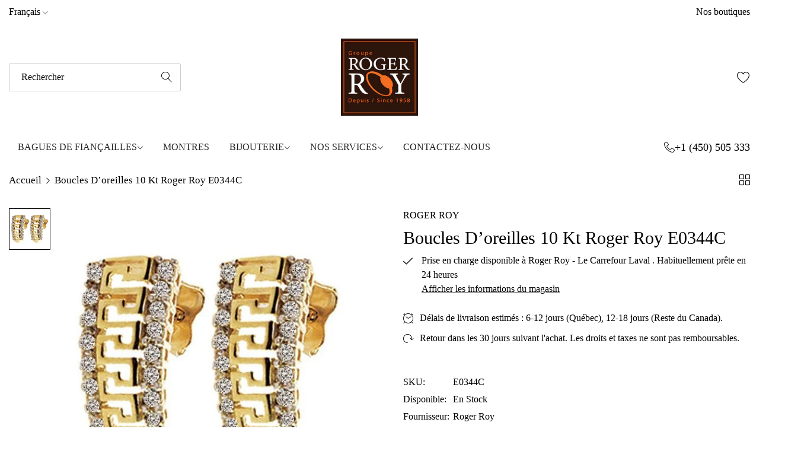

--- FILE ---
content_type: text/html; charset=utf-8
request_url: https://rogerroy.com/products/boucles-d-oreilles-10-kt-roger-roy-e0344c
body_size: 29193
content:


<!doctype html>
<html
  class="no-js "
  lang="fr"
>
  <head>


    <meta charset="utf-8">
    <meta http-equiv="X-UA-Compatible" content="IE=edge">
    <meta name="viewport" content="width=device-width,initial-scale=1">
    <meta name="theme-color" content="">
    <link rel="canonical" href="https://rogerroy.com/products/boucles-d-oreilles-10-kt-roger-roy-e0344c">
    <link rel="preconnect" href="https://cdn.shopify.com" crossorigin><link rel="icon" type="image/png" href="//rogerroy.com/cdn/shop/files/RogerRoy_logo_big.png?crop=center&height=32&v=1683578459&width=32"><title>
      Boucles D’oreilles 10 Kt Roger Roy E0344C
</title>
    <meta name="description" content="Pierre précieuse Zircon cubique Karat de l’or 10KT Couleur de l’or Jaune SKU E0344C">
    

<meta property="og:site_name" content="Roger Roy">
<meta property="og:url" content="https://rogerroy.com/products/boucles-d-oreilles-10-kt-roger-roy-e0344c">
<meta property="og:title" content="Boucles D’oreilles 10 Kt Roger Roy E0344C">
<meta property="og:type" content="product">
<meta property="og:description" content="Pierre précieuse Zircon cubique Karat de l’or 10KT Couleur de l’or Jaune SKU E0344C"><meta property="og:image" content="http://rogerroy.com/cdn/shop/files/a590eda2fafafe06b680cf9acb456ef8.jpg?v=1717042201">
  <meta property="og:image:secure_url" content="https://rogerroy.com/cdn/shop/files/a590eda2fafafe06b680cf9acb456ef8.jpg?v=1717042201">
  <meta property="og:image:width" content="519">
  <meta property="og:image:height" content="519"><meta property="og:price:amount" content="525.00">
  <meta property="og:price:currency" content="CAD"><meta name="twitter:card" content="summary_large_image">
<meta name="twitter:title" content="Boucles D’oreilles 10 Kt Roger Roy E0344C">
<meta name="twitter:description" content="Pierre précieuse Zircon cubique Karat de l’or 10KT Couleur de l’or Jaune SKU E0344C">
    <script>window.performance && window.performance.mark && window.performance.mark('shopify.content_for_header.start');</script><meta name="google-site-verification" content="HxFIgIcUBN61nHtwVIJwSPDL5LG3nz8luB5FrNSQPgs">
<meta name="google-site-verification" content="rpgzBh8lvLdXS9g41Vz1Cmh8yBZ9cvl9qU29TEgVBK4">
<meta name="facebook-domain-verification" content="terlcg660sszsr9gcibo7kv4bhz6ru">
<meta id="shopify-digital-wallet" name="shopify-digital-wallet" content="/25388974146/digital_wallets/dialog">
<link rel="alternate" hreflang="x-default" href="https://rogerroy.com/products/boucles-d-oreilles-10-kt-roger-roy-e0344c">
<link rel="alternate" hreflang="en" href="https://rogerroy.com/en/products/boucles-d-oreilles-10-kt-roger-roy-e0344c">
<link rel="alternate" type="application/json+oembed" href="https://rogerroy.com/products/boucles-d-oreilles-10-kt-roger-roy-e0344c.oembed">
<script async="async" src="/checkouts/internal/preloads.js?locale=fr-CA"></script>
<script id="shopify-features" type="application/json">{"accessToken":"02a6e9299944825169c40c05668b5dc3","betas":["rich-media-storefront-analytics"],"domain":"rogerroy.com","predictiveSearch":true,"shopId":25388974146,"locale":"fr"}</script>
<script>var Shopify = Shopify || {};
Shopify.shop = "roger-roy.myshopify.com";
Shopify.locale = "fr";
Shopify.currency = {"active":"CAD","rate":"1.0"};
Shopify.country = "CA";
Shopify.theme = {"name":"alukas-main-official","id":126811734082,"schema_name":"Alukas","schema_version":"1.2.0","theme_store_id":null,"role":"main"};
Shopify.theme.handle = "null";
Shopify.theme.style = {"id":null,"handle":null};
Shopify.cdnHost = "rogerroy.com/cdn";
Shopify.routes = Shopify.routes || {};
Shopify.routes.root = "/";</script>
<script type="module">!function(o){(o.Shopify=o.Shopify||{}).modules=!0}(window);</script>
<script>!function(o){function n(){var o=[];function n(){o.push(Array.prototype.slice.apply(arguments))}return n.q=o,n}var t=o.Shopify=o.Shopify||{};t.loadFeatures=n(),t.autoloadFeatures=n()}(window);</script>
<script id="shop-js-analytics" type="application/json">{"pageType":"product"}</script>
<script defer="defer" async type="module" src="//rogerroy.com/cdn/shopifycloud/shop-js/modules/v2/client.init-shop-cart-sync_4pd76__2.fr.esm.js"></script>
<script defer="defer" async type="module" src="//rogerroy.com/cdn/shopifycloud/shop-js/modules/v2/chunk.common_CDj_h82W.esm.js"></script>
<script type="module">
  await import("//rogerroy.com/cdn/shopifycloud/shop-js/modules/v2/client.init-shop-cart-sync_4pd76__2.fr.esm.js");
await import("//rogerroy.com/cdn/shopifycloud/shop-js/modules/v2/chunk.common_CDj_h82W.esm.js");

  window.Shopify.SignInWithShop?.initShopCartSync?.({"fedCMEnabled":true,"windoidEnabled":true});

</script>
<script>(function() {
  var isLoaded = false;
  function asyncLoad() {
    if (isLoaded) return;
    isLoaded = true;
    var urls = ["https:\/\/trust.conversionbear.com\/script?app=trust_badge\u0026shop=roger-roy.myshopify.com","https:\/\/cdn.grw.reputon.com\/assets\/widget.js?shop=roger-roy.myshopify.com","https:\/\/unpkg.com\/@amplitude\/shopify-snippet\/snippet.js?shop=roger-roy.myshopify.com","https:\/\/static.klaviyo.com\/onsite\/js\/klaviyo.js?company_id=SnrFNU\u0026shop=roger-roy.myshopify.com"];
    for (var i = 0; i < urls.length; i++) {
      var s = document.createElement('script');
      s.type = 'text/javascript';
      s.async = true;
      s.src = urls[i];
      var x = document.getElementsByTagName('script')[0];
      x.parentNode.insertBefore(s, x);
    }
  };
  if(window.attachEvent) {
    window.attachEvent('onload', asyncLoad);
  } else {
    window.addEventListener('load', asyncLoad, false);
  }
})();</script>
<script id="__st">var __st={"a":25388974146,"offset":-18000,"reqid":"65c9920a-cc47-4155-b4c4-226466565536-1765972316","pageurl":"rogerroy.com\/products\/boucles-d-oreilles-10-kt-roger-roy-e0344c","u":"0790dd2b0993","p":"product","rtyp":"product","rid":6797251772482};</script>
<script>window.ShopifyPaypalV4VisibilityTracking = true;</script>
<script id="captcha-bootstrap">!function(){'use strict';const t='contact',e='account',n='new_comment',o=[[t,t],['blogs',n],['comments',n],[t,'customer']],c=[[e,'customer_login'],[e,'guest_login'],[e,'recover_customer_password'],[e,'create_customer']],r=t=>t.map((([t,e])=>`form[action*='/${t}']:not([data-nocaptcha='true']) input[name='form_type'][value='${e}']`)).join(','),a=t=>()=>t?[...document.querySelectorAll(t)].map((t=>t.form)):[];function s(){const t=[...o],e=r(t);return a(e)}const i='password',u='form_key',d=['recaptcha-v3-token','g-recaptcha-response','h-captcha-response',i],f=()=>{try{return window.sessionStorage}catch{return}},m='__shopify_v',_=t=>t.elements[u];function p(t,e,n=!1){try{const o=window.sessionStorage,c=JSON.parse(o.getItem(e)),{data:r}=function(t){const{data:e,action:n}=t;return t[m]||n?{data:e,action:n}:{data:t,action:n}}(c);for(const[e,n]of Object.entries(r))t.elements[e]&&(t.elements[e].value=n);n&&o.removeItem(e)}catch(o){console.error('form repopulation failed',{error:o})}}const l='form_type',E='cptcha';function T(t){t.dataset[E]=!0}const w=window,h=w.document,L='Shopify',v='ce_forms',y='captcha';let A=!1;((t,e)=>{const n=(g='f06e6c50-85a8-45c8-87d0-21a2b65856fe',I='https://cdn.shopify.com/shopifycloud/storefront-forms-hcaptcha/ce_storefront_forms_captcha_hcaptcha.v1.5.2.iife.js',D={infoText:'Protégé par hCaptcha',privacyText:'Confidentialité',termsText:'Conditions'},(t,e,n)=>{const o=w[L][v],c=o.bindForm;if(c)return c(t,g,e,D).then(n);var r;o.q.push([[t,g,e,D],n]),r=I,A||(h.body.append(Object.assign(h.createElement('script'),{id:'captcha-provider',async:!0,src:r})),A=!0)});var g,I,D;w[L]=w[L]||{},w[L][v]=w[L][v]||{},w[L][v].q=[],w[L][y]=w[L][y]||{},w[L][y].protect=function(t,e){n(t,void 0,e),T(t)},Object.freeze(w[L][y]),function(t,e,n,w,h,L){const[v,y,A,g]=function(t,e,n){const i=e?o:[],u=t?c:[],d=[...i,...u],f=r(d),m=r(i),_=r(d.filter((([t,e])=>n.includes(e))));return[a(f),a(m),a(_),s()]}(w,h,L),I=t=>{const e=t.target;return e instanceof HTMLFormElement?e:e&&e.form},D=t=>v().includes(t);t.addEventListener('submit',(t=>{const e=I(t);if(!e)return;const n=D(e)&&!e.dataset.hcaptchaBound&&!e.dataset.recaptchaBound,o=_(e),c=g().includes(e)&&(!o||!o.value);(n||c)&&t.preventDefault(),c&&!n&&(function(t){try{if(!f())return;!function(t){const e=f();if(!e)return;const n=_(t);if(!n)return;const o=n.value;o&&e.removeItem(o)}(t);const e=Array.from(Array(32),(()=>Math.random().toString(36)[2])).join('');!function(t,e){_(t)||t.append(Object.assign(document.createElement('input'),{type:'hidden',name:u})),t.elements[u].value=e}(t,e),function(t,e){const n=f();if(!n)return;const o=[...t.querySelectorAll(`input[type='${i}']`)].map((({name:t})=>t)),c=[...d,...o],r={};for(const[a,s]of new FormData(t).entries())c.includes(a)||(r[a]=s);n.setItem(e,JSON.stringify({[m]:1,action:t.action,data:r}))}(t,e)}catch(e){console.error('failed to persist form',e)}}(e),e.submit())}));const S=(t,e)=>{t&&!t.dataset[E]&&(n(t,e.some((e=>e===t))),T(t))};for(const o of['focusin','change'])t.addEventListener(o,(t=>{const e=I(t);D(e)&&S(e,y())}));const B=e.get('form_key'),M=e.get(l),P=B&&M;t.addEventListener('DOMContentLoaded',(()=>{const t=y();if(P)for(const e of t)e.elements[l].value===M&&p(e,B);[...new Set([...A(),...v().filter((t=>'true'===t.dataset.shopifyCaptcha))])].forEach((e=>S(e,t)))}))}(h,new URLSearchParams(w.location.search),n,t,e,['guest_login'])})(!0,!0)}();</script>
<script integrity="sha256-52AcMU7V7pcBOXWImdc/TAGTFKeNjmkeM1Pvks/DTgc=" data-source-attribution="shopify.loadfeatures" defer="defer" src="//rogerroy.com/cdn/shopifycloud/storefront/assets/storefront/load_feature-81c60534.js" crossorigin="anonymous"></script>
<script data-source-attribution="shopify.dynamic_checkout.dynamic.init">var Shopify=Shopify||{};Shopify.PaymentButton=Shopify.PaymentButton||{isStorefrontPortableWallets:!0,init:function(){window.Shopify.PaymentButton.init=function(){};var t=document.createElement("script");t.src="https://rogerroy.com/cdn/shopifycloud/portable-wallets/latest/portable-wallets.fr.js",t.type="module",document.head.appendChild(t)}};
</script>
<script data-source-attribution="shopify.dynamic_checkout.buyer_consent">
  function portableWalletsHideBuyerConsent(e){var t=document.getElementById("shopify-buyer-consent"),n=document.getElementById("shopify-subscription-policy-button");t&&n&&(t.classList.add("hidden"),t.setAttribute("aria-hidden","true"),n.removeEventListener("click",e))}function portableWalletsShowBuyerConsent(e){var t=document.getElementById("shopify-buyer-consent"),n=document.getElementById("shopify-subscription-policy-button");t&&n&&(t.classList.remove("hidden"),t.removeAttribute("aria-hidden"),n.addEventListener("click",e))}window.Shopify?.PaymentButton&&(window.Shopify.PaymentButton.hideBuyerConsent=portableWalletsHideBuyerConsent,window.Shopify.PaymentButton.showBuyerConsent=portableWalletsShowBuyerConsent);
</script>
<script data-source-attribution="shopify.dynamic_checkout.cart.bootstrap">document.addEventListener("DOMContentLoaded",(function(){function t(){return document.querySelector("shopify-accelerated-checkout-cart, shopify-accelerated-checkout")}if(t())Shopify.PaymentButton.init();else{new MutationObserver((function(e,n){t()&&(Shopify.PaymentButton.init(),n.disconnect())})).observe(document.body,{childList:!0,subtree:!0})}}));
</script>

<script>window.performance && window.performance.mark && window.performance.mark('shopify.content_for_header.end');</script>
    <script>
      document.documentElement.className = document.documentElement.className.replace('no-js', 'js');
      if (Shopify.designMode) {
        document.documentElement.classList.add('shopify-design-mode');
      }
    </script><style data-shopify></style><style data-shopify></style><style data-shopify></style><style data-shopify>
  :root,
  .color-default-color-scheme:not(.reset-color-on-menu,.reset-color-on-mb) {
    
      --gradient-background: #ffffff;
    
    --base-color : 85,85,85;
    --base-body-bg-color : #ffffff;
    --border-color-base : #e5e5e5;
    --heading-color : #222222;
    --primary-color: #222222;
    --color-link : #222222;
    --color-link-hover : #555555;
    --btn-primary-bg : #222222;
    --btn-primary-color : #ffffff;
    --btn-primary-color-hover : #ffffff;
    --btn-primary-bg-hover : #222222;
    --btn-secondary-color : #222222;
    --btn-secondary-border-color : #222222;
    --btn-secondary-bg : rgba(0,0,0,0);
    --btn-secondary-color-hover : #ffffff;
    --btn-secondary-bg-hover : #222222;
    --btn-link-color : #222222;
    --btn-link-color-hover : #222222;
    --footer-background-color: #ffffff;
    --footer-heading-color : #222222;
    --footer-text-color: #555555;
    --footer-link-color : #222222;
    --footer-link-hover-color : #555555;
    --footer-bottom-background--color : ;

    --header-bg : #ffffff;
    --header-color : #222222;
    --header_border_color:  #e5e5e5;
    --menu-color : #222222;
    --submenu-color : #555555;
    --submenu-hover-color : #555555;

    --grey-color: #757575;
    --input-border-color: var(--border-color-base);
    --input-placeholder-color: rgb(var(--base-color));

  }
  @media (min-width: 768px) {
    .color-default-color-scheme.reset-color-on-mb{

      
        --gradient-background: #ffffff;
      
      --base-color : 85,85,85;
      --base-body-bg-color : #ffffff;
      --border-color-base : #e5e5e5;
      --heading-color : #222222;
      --primary-color: #222222;
      --color-link : #222222;
      --color-link-hover : #555555;
      --btn-primary-bg : #222222;
      --btn-primary-color : #ffffff;
      --btn-primary-color-hover : #ffffff;
      --btn-primary-bg-hover : #222222;
      --btn-secondary-color : #222222;
      --btn-secondary-border-color : #222222;
      --btn-secondary-bg : rgba(0,0,0,0);
      --btn-secondary-color-hover : #ffffff;
      --btn-secondary-bg-hover : #222222;
      --btn-link-color : #222222;
      --btn-link-color-hover : #222222;

      --footer-background-color: #ffffff;
      --footer-heading-color : #222222;
      --footer-text-color: #555555;
      --footer-link-color : #222222;
      --footer-link-hover-color : #555555;
      --footer-bottom-background--color : ;

      --header-bg : #ffffff;
      --header-color : #222222;
      --header_border_color:  #e5e5e5;
      --menu-color : #222222;
      --submenu-color : #555555;
      --submenu-hover-color : #555555;

      --grey-color: #777777;
      --input-border-color: var(--border-color-base);
      --input-placeholder-color: rgb(var(--base-color));
    }
  }
  @media (min-width: 1025px) {
    .color-default-color-scheme.reset-color-on-menu{

      
        --gradient-background: #ffffff;
      
      --base-color : 85,85,85;
      --base-body-bg-color : #ffffff;
      --border-color-base : #e5e5e5;
      --heading-color : #222222;
      --primary-color: #222222;
      --color-link : #222222;
      --color-link-hover : #555555;
      --btn-primary-bg : #222222;
      --btn-primary-color : #ffffff;
      --btn-primary-color-hover : #ffffff;
      --btn-primary-bg-hover : #222222;
      --btn-secondary-color : #222222;
      --btn-secondary-border-color : #222222;
      --btn-secondary-bg : rgba(0,0,0,0);
      --btn-secondary-color-hover : #ffffff;
      --btn-secondary-bg-hover : #222222;
      --btn-link-color : #222222;
      --btn-link-color-hover : #222222;

      --footer-background-color: #ffffff;
      --footer-heading-color : #222222;
      --footer-text-color: #555555;
      --footer-link-color : #222222;
      --footer-link-hover-color : #555555;
      --footer-bottom-background--color : ;

      --header-bg : #ffffff;
      --header-color : #222222;
      --header_border_color:  #e5e5e5;
      --menu-color : #222222;
      --submenu-color : #555555;
      --submenu-hover-color : #555555;

      --grey-color: #777777;
      --input-border-color: var(--border-color-base);
      --input-placeholder-color: rgb(var(--base-color));
    }
  }
  
  
  .color-scheme-6de5e490-9ebf-4111-bce7-840b2d9c6f4c:not(.reset-color-on-menu,.reset-color-on-mb) {
    
      --gradient-background: #ffffff;
    
    --base-color : 85,85,85;
    --base-body-bg-color : #ffffff;
    --border-color-base : #ebebeb;
    --heading-color : #111111;
    --primary-color: #dd3327;
    --color-link : #111111;
    --color-link-hover : #555555;
    --btn-primary-bg : #ffffff;
    --btn-primary-color : #111111;
    --btn-primary-color-hover : #ffffff;
    --btn-primary-bg-hover : #111111;
    --btn-secondary-color : #111111;
    --btn-secondary-border-color : #dedede;
    --btn-secondary-bg : #ffffff;
    --btn-secondary-color-hover : #ffffff;
    --btn-secondary-bg-hover : #111111;
    --btn-link-color : #111111;
    --btn-link-color-hover : #555555;
    --footer-background-color: #ffffff;
    --footer-heading-color : #111111;
    --footer-text-color: #555555;
    --footer-link-color : #111111;
    --footer-link-hover-color : #555555;
    --footer-bottom-background--color : ;

    --header-bg : #ffffff;
    --header-color : #111111;
    --header_border_color:  #ebebeb;
    --menu-color : #111111;
    --submenu-color : #555555;
    --submenu-hover-color : #555555;

    --grey-color: #757575;
    --input-border-color: var(--border-color-base);
    --input-placeholder-color: rgb(var(--base-color));

  }
  @media (min-width: 768px) {
    .color-scheme-6de5e490-9ebf-4111-bce7-840b2d9c6f4c.reset-color-on-mb{

      
        --gradient-background: #ffffff;
      
      --base-color : 85,85,85;
      --base-body-bg-color : #ffffff;
      --border-color-base : #ebebeb;
      --heading-color : #111111;
      --primary-color: #dd3327;
      --color-link : #111111;
      --color-link-hover : #555555;
      --btn-primary-bg : #ffffff;
      --btn-primary-color : #111111;
      --btn-primary-color-hover : #ffffff;
      --btn-primary-bg-hover : #111111;
      --btn-secondary-color : #111111;
      --btn-secondary-border-color : #dedede;
      --btn-secondary-bg : #ffffff;
      --btn-secondary-color-hover : #ffffff;
      --btn-secondary-bg-hover : #111111;
      --btn-link-color : #111111;
      --btn-link-color-hover : #555555;

      --footer-background-color: #ffffff;
      --footer-heading-color : #111111;
      --footer-text-color: #555555;
      --footer-link-color : #111111;
      --footer-link-hover-color : #555555;
      --footer-bottom-background--color : ;

      --header-bg : #ffffff;
      --header-color : #111111;
      --header_border_color:  #ebebeb;
      --menu-color : #111111;
      --submenu-color : #555555;
      --submenu-hover-color : #555555;

      --grey-color: #777777;
      --input-border-color: var(--border-color-base);
      --input-placeholder-color: rgb(var(--base-color));
    }
  }
  @media (min-width: 1025px) {
    .color-scheme-6de5e490-9ebf-4111-bce7-840b2d9c6f4c.reset-color-on-menu{

      
        --gradient-background: #ffffff;
      
      --base-color : 85,85,85;
      --base-body-bg-color : #ffffff;
      --border-color-base : #ebebeb;
      --heading-color : #111111;
      --primary-color: #dd3327;
      --color-link : #111111;
      --color-link-hover : #555555;
      --btn-primary-bg : #ffffff;
      --btn-primary-color : #111111;
      --btn-primary-color-hover : #ffffff;
      --btn-primary-bg-hover : #111111;
      --btn-secondary-color : #111111;
      --btn-secondary-border-color : #dedede;
      --btn-secondary-bg : #ffffff;
      --btn-secondary-color-hover : #ffffff;
      --btn-secondary-bg-hover : #111111;
      --btn-link-color : #111111;
      --btn-link-color-hover : #555555;

      --footer-background-color: #ffffff;
      --footer-heading-color : #111111;
      --footer-text-color: #555555;
      --footer-link-color : #111111;
      --footer-link-hover-color : #555555;
      --footer-bottom-background--color : ;

      --header-bg : #ffffff;
      --header-color : #111111;
      --header_border_color:  #ebebeb;
      --menu-color : #111111;
      --submenu-color : #555555;
      --submenu-hover-color : #555555;

      --grey-color: #777777;
      --input-border-color: var(--border-color-base);
      --input-placeholder-color: rgb(var(--base-color));
    }
  }
  
  
  .color-scheme-b808185a-cae7-47ba-9fe9-7d81ddf7e485:not(.reset-color-on-menu,.reset-color-on-mb) {
    
      --gradient-background: rgba(0,0,0,0);
    
    --base-color : 255,255,255;
    --base-body-bg-color : rgba(0,0,0,0);
    --border-color-base : #ebebeb;
    --heading-color : #ffffff;
    --primary-color: #dd3327;
    --color-link : #222222;
    --color-link-hover : #555555;
    --btn-primary-bg : #ffffff;
    --btn-primary-color : #222222;
    --btn-primary-color-hover : #ffffff;
    --btn-primary-bg-hover : #222222;
    --btn-secondary-color : #222222;
    --btn-secondary-border-color : #e5e5e5;
    --btn-secondary-bg : #ffffff;
    --btn-secondary-color-hover : #ffffff;
    --btn-secondary-bg-hover : #222222;
    --btn-link-color : #ffffff;
    --btn-link-color-hover : #ffffff;
    --footer-background-color: rgba(0,0,0,0);
    --footer-heading-color : #ffffff;
    --footer-text-color: #ffffff;
    --footer-link-color : #222222;
    --footer-link-hover-color : #555555;
    --footer-bottom-background--color : ;

    --header-bg : rgba(0,0,0,0);
    --header-color : #ffffff;
    --header_border_color:  #ebebeb;
    --menu-color : #ffffff;
    --submenu-color : #ffffff;
    --submenu-hover-color : #555555;

    --grey-color: #757575;
    --input-border-color: var(--border-color-base);
    --input-placeholder-color: rgb(var(--base-color));

  }
  @media (min-width: 768px) {
    .color-scheme-b808185a-cae7-47ba-9fe9-7d81ddf7e485.reset-color-on-mb{

      
        --gradient-background: rgba(0,0,0,0);
      
      --base-color : 255,255,255;
      --base-body-bg-color : rgba(0,0,0,0);
      --border-color-base : #ebebeb;
      --heading-color : #ffffff;
      --primary-color: #dd3327;
      --color-link : #222222;
      --color-link-hover : #555555;
      --btn-primary-bg : #ffffff;
      --btn-primary-color : #222222;
      --btn-primary-color-hover : #ffffff;
      --btn-primary-bg-hover : #222222;
      --btn-secondary-color : #222222;
      --btn-secondary-border-color : #e5e5e5;
      --btn-secondary-bg : #ffffff;
      --btn-secondary-color-hover : #ffffff;
      --btn-secondary-bg-hover : #222222;
      --btn-link-color : #ffffff;
      --btn-link-color-hover : #ffffff;

      --footer-background-color: rgba(0,0,0,0);
      --footer-heading-color : #ffffff;
      --footer-text-color: #ffffff;
      --footer-link-color : #222222;
      --footer-link-hover-color : #555555;
      --footer-bottom-background--color : ;

      --header-bg : rgba(0,0,0,0);
      --header-color : #ffffff;
      --header_border_color:  #ebebeb;
      --menu-color : #ffffff;
      --submenu-color : #ffffff;
      --submenu-hover-color : #555555;

      --grey-color: #777777;
      --input-border-color: var(--border-color-base);
      --input-placeholder-color: rgb(var(--base-color));
    }
  }
  @media (min-width: 1025px) {
    .color-scheme-b808185a-cae7-47ba-9fe9-7d81ddf7e485.reset-color-on-menu{

      
        --gradient-background: rgba(0,0,0,0);
      
      --base-color : 255,255,255;
      --base-body-bg-color : rgba(0,0,0,0);
      --border-color-base : #ebebeb;
      --heading-color : #ffffff;
      --primary-color: #dd3327;
      --color-link : #222222;
      --color-link-hover : #555555;
      --btn-primary-bg : #ffffff;
      --btn-primary-color : #222222;
      --btn-primary-color-hover : #ffffff;
      --btn-primary-bg-hover : #222222;
      --btn-secondary-color : #222222;
      --btn-secondary-border-color : #e5e5e5;
      --btn-secondary-bg : #ffffff;
      --btn-secondary-color-hover : #ffffff;
      --btn-secondary-bg-hover : #222222;
      --btn-link-color : #ffffff;
      --btn-link-color-hover : #ffffff;

      --footer-background-color: rgba(0,0,0,0);
      --footer-heading-color : #ffffff;
      --footer-text-color: #ffffff;
      --footer-link-color : #222222;
      --footer-link-hover-color : #555555;
      --footer-bottom-background--color : ;

      --header-bg : rgba(0,0,0,0);
      --header-color : #ffffff;
      --header_border_color:  #ebebeb;
      --menu-color : #ffffff;
      --submenu-color : #ffffff;
      --submenu-hover-color : #555555;

      --grey-color: #777777;
      --input-border-color: var(--border-color-base);
      --input-placeholder-color: rgb(var(--base-color));
    }
  }
  
  
  .color-scheme-013ccfbf-beb5-42e6-bc8f-8a36ab634ca7:not(.reset-color-on-menu,.reset-color-on-mb) {
    
      --gradient-background: #f5f5f5;
    
    --base-color : 85,85,85;
    --base-body-bg-color : #f5f5f5;
    --border-color-base : #ebebeb;
    --heading-color : #111111;
    --primary-color: #dd3327;
    --color-link : #111111;
    --color-link-hover : #555555;
    --btn-primary-bg : #111111;
    --btn-primary-color : #ffffff;
    --btn-primary-color-hover : #ffffff;
    --btn-primary-bg-hover : #111111;
    --btn-secondary-color : #111111;
    --btn-secondary-border-color : #dedede;
    --btn-secondary-bg : #ffffff;
    --btn-secondary-color-hover : #ffffff;
    --btn-secondary-bg-hover : #111111;
    --btn-link-color : #111111;
    --btn-link-color-hover : #555555;
    --footer-background-color: #f5f5f5;
    --footer-heading-color : #111111;
    --footer-text-color: #555555;
    --footer-link-color : #111111;
    --footer-link-hover-color : #555555;
    --footer-bottom-background--color : ;

    --header-bg : #f5f5f5;
    --header-color : #111111;
    --header_border_color:  #ebebeb;
    --menu-color : #111111;
    --submenu-color : #555555;
    --submenu-hover-color : #555555;

    --grey-color: #757575;
    --input-border-color: var(--border-color-base);
    --input-placeholder-color: rgb(var(--base-color));

  }
  @media (min-width: 768px) {
    .color-scheme-013ccfbf-beb5-42e6-bc8f-8a36ab634ca7.reset-color-on-mb{

      
        --gradient-background: #f5f5f5;
      
      --base-color : 85,85,85;
      --base-body-bg-color : #f5f5f5;
      --border-color-base : #ebebeb;
      --heading-color : #111111;
      --primary-color: #dd3327;
      --color-link : #111111;
      --color-link-hover : #555555;
      --btn-primary-bg : #111111;
      --btn-primary-color : #ffffff;
      --btn-primary-color-hover : #ffffff;
      --btn-primary-bg-hover : #111111;
      --btn-secondary-color : #111111;
      --btn-secondary-border-color : #dedede;
      --btn-secondary-bg : #ffffff;
      --btn-secondary-color-hover : #ffffff;
      --btn-secondary-bg-hover : #111111;
      --btn-link-color : #111111;
      --btn-link-color-hover : #555555;

      --footer-background-color: #f5f5f5;
      --footer-heading-color : #111111;
      --footer-text-color: #555555;
      --footer-link-color : #111111;
      --footer-link-hover-color : #555555;
      --footer-bottom-background--color : ;

      --header-bg : #f5f5f5;
      --header-color : #111111;
      --header_border_color:  #ebebeb;
      --menu-color : #111111;
      --submenu-color : #555555;
      --submenu-hover-color : #555555;

      --grey-color: #777777;
      --input-border-color: var(--border-color-base);
      --input-placeholder-color: rgb(var(--base-color));
    }
  }
  @media (min-width: 1025px) {
    .color-scheme-013ccfbf-beb5-42e6-bc8f-8a36ab634ca7.reset-color-on-menu{

      
        --gradient-background: #f5f5f5;
      
      --base-color : 85,85,85;
      --base-body-bg-color : #f5f5f5;
      --border-color-base : #ebebeb;
      --heading-color : #111111;
      --primary-color: #dd3327;
      --color-link : #111111;
      --color-link-hover : #555555;
      --btn-primary-bg : #111111;
      --btn-primary-color : #ffffff;
      --btn-primary-color-hover : #ffffff;
      --btn-primary-bg-hover : #111111;
      --btn-secondary-color : #111111;
      --btn-secondary-border-color : #dedede;
      --btn-secondary-bg : #ffffff;
      --btn-secondary-color-hover : #ffffff;
      --btn-secondary-bg-hover : #111111;
      --btn-link-color : #111111;
      --btn-link-color-hover : #555555;

      --footer-background-color: #f5f5f5;
      --footer-heading-color : #111111;
      --footer-text-color: #555555;
      --footer-link-color : #111111;
      --footer-link-hover-color : #555555;
      --footer-bottom-background--color : ;

      --header-bg : #f5f5f5;
      --header-color : #111111;
      --header_border_color:  #ebebeb;
      --menu-color : #111111;
      --submenu-color : #555555;
      --submenu-hover-color : #555555;

      --grey-color: #777777;
      --input-border-color: var(--border-color-base);
      --input-placeholder-color: rgb(var(--base-color));
    }
  }
  
  
  .color-scheme-735c978e-d3b7-474f-a3f7-562370446399:not(.reset-color-on-menu,.reset-color-on-mb) {
    
      --gradient-background: #f9ebf9;
    
    --base-color : 255,219,119;
    --base-body-bg-color : #f9ebf9;
    --border-color-base : #ebebeb;
    --heading-color : #222222;
    --primary-color: #dd3327;
    --color-link : #111111;
    --color-link-hover : #555555;
    --btn-primary-bg : #222222;
    --btn-primary-color : #ffffff;
    --btn-primary-color-hover : #ffffff;
    --btn-primary-bg-hover : #222222;
    --btn-secondary-color : #222222;
    --btn-secondary-border-color : #222222;
    --btn-secondary-bg : rgba(0,0,0,0);
    --btn-secondary-color-hover : #ffffff;
    --btn-secondary-bg-hover : #222222;
    --btn-link-color : #222222;
    --btn-link-color-hover : #222222;
    --footer-background-color: #f9ebf9;
    --footer-heading-color : #222222;
    --footer-text-color: #ffdb77;
    --footer-link-color : #111111;
    --footer-link-hover-color : #555555;
    --footer-bottom-background--color : ;

    --header-bg : #f9ebf9;
    --header-color : #222222;
    --header_border_color:  #ebebeb;
    --menu-color : #222222;
    --submenu-color : #ffdb77;
    --submenu-hover-color : #555555;

    --grey-color: #757575;
    --input-border-color: var(--border-color-base);
    --input-placeholder-color: rgb(var(--base-color));

  }
  @media (min-width: 768px) {
    .color-scheme-735c978e-d3b7-474f-a3f7-562370446399.reset-color-on-mb{

      
        --gradient-background: #f9ebf9;
      
      --base-color : 255,219,119;
      --base-body-bg-color : #f9ebf9;
      --border-color-base : #ebebeb;
      --heading-color : #222222;
      --primary-color: #dd3327;
      --color-link : #111111;
      --color-link-hover : #555555;
      --btn-primary-bg : #222222;
      --btn-primary-color : #ffffff;
      --btn-primary-color-hover : #ffffff;
      --btn-primary-bg-hover : #222222;
      --btn-secondary-color : #222222;
      --btn-secondary-border-color : #222222;
      --btn-secondary-bg : rgba(0,0,0,0);
      --btn-secondary-color-hover : #ffffff;
      --btn-secondary-bg-hover : #222222;
      --btn-link-color : #222222;
      --btn-link-color-hover : #222222;

      --footer-background-color: #f9ebf9;
      --footer-heading-color : #222222;
      --footer-text-color: #ffdb77;
      --footer-link-color : #111111;
      --footer-link-hover-color : #555555;
      --footer-bottom-background--color : ;

      --header-bg : #f9ebf9;
      --header-color : #222222;
      --header_border_color:  #ebebeb;
      --menu-color : #222222;
      --submenu-color : #ffdb77;
      --submenu-hover-color : #555555;

      --grey-color: #777777;
      --input-border-color: var(--border-color-base);
      --input-placeholder-color: rgb(var(--base-color));
    }
  }
  @media (min-width: 1025px) {
    .color-scheme-735c978e-d3b7-474f-a3f7-562370446399.reset-color-on-menu{

      
        --gradient-background: #f9ebf9;
      
      --base-color : 255,219,119;
      --base-body-bg-color : #f9ebf9;
      --border-color-base : #ebebeb;
      --heading-color : #222222;
      --primary-color: #dd3327;
      --color-link : #111111;
      --color-link-hover : #555555;
      --btn-primary-bg : #222222;
      --btn-primary-color : #ffffff;
      --btn-primary-color-hover : #ffffff;
      --btn-primary-bg-hover : #222222;
      --btn-secondary-color : #222222;
      --btn-secondary-border-color : #222222;
      --btn-secondary-bg : rgba(0,0,0,0);
      --btn-secondary-color-hover : #ffffff;
      --btn-secondary-bg-hover : #222222;
      --btn-link-color : #222222;
      --btn-link-color-hover : #222222;

      --footer-background-color: #f9ebf9;
      --footer-heading-color : #222222;
      --footer-text-color: #ffdb77;
      --footer-link-color : #111111;
      --footer-link-hover-color : #555555;
      --footer-bottom-background--color : ;

      --header-bg : #f9ebf9;
      --header-color : #222222;
      --header_border_color:  #ebebeb;
      --menu-color : #222222;
      --submenu-color : #ffdb77;
      --submenu-hover-color : #555555;

      --grey-color: #777777;
      --input-border-color: var(--border-color-base);
      --input-placeholder-color: rgb(var(--base-color));
    }
  }
  
  
  .color-scheme-cdad2881-e610-44b4-8e2f-e906f6a5f790:not(.reset-color-on-menu,.reset-color-on-mb) {
    
      --gradient-background: #c3360a;
    
    --base-color : 85,85,85;
    --base-body-bg-color : #c3360a;
    --border-color-base : #ebebeb;
    --heading-color : #ffffff;
    --primary-color: #dd3327;
    --color-link : #111111;
    --color-link-hover : #555555;
    --btn-primary-bg : #111111;
    --btn-primary-color : #ffffff;
    --btn-primary-color-hover : #ffffff;
    --btn-primary-bg-hover : #111111;
    --btn-secondary-color : #111111;
    --btn-secondary-border-color : #dedede;
    --btn-secondary-bg : #ffffff;
    --btn-secondary-color-hover : #ffffff;
    --btn-secondary-bg-hover : #111111;
    --btn-link-color : #111111;
    --btn-link-color-hover : #555555;
    --footer-background-color: #c3360a;
    --footer-heading-color : #ffffff;
    --footer-text-color: #555555;
    --footer-link-color : #111111;
    --footer-link-hover-color : #555555;
    --footer-bottom-background--color : ;

    --header-bg : #c3360a;
    --header-color : #ffffff;
    --header_border_color:  #ebebeb;
    --menu-color : #ffffff;
    --submenu-color : #555555;
    --submenu-hover-color : #555555;

    --grey-color: #757575;
    --input-border-color: var(--border-color-base);
    --input-placeholder-color: rgb(var(--base-color));

  }
  @media (min-width: 768px) {
    .color-scheme-cdad2881-e610-44b4-8e2f-e906f6a5f790.reset-color-on-mb{

      
        --gradient-background: #c3360a;
      
      --base-color : 85,85,85;
      --base-body-bg-color : #c3360a;
      --border-color-base : #ebebeb;
      --heading-color : #ffffff;
      --primary-color: #dd3327;
      --color-link : #111111;
      --color-link-hover : #555555;
      --btn-primary-bg : #111111;
      --btn-primary-color : #ffffff;
      --btn-primary-color-hover : #ffffff;
      --btn-primary-bg-hover : #111111;
      --btn-secondary-color : #111111;
      --btn-secondary-border-color : #dedede;
      --btn-secondary-bg : #ffffff;
      --btn-secondary-color-hover : #ffffff;
      --btn-secondary-bg-hover : #111111;
      --btn-link-color : #111111;
      --btn-link-color-hover : #555555;

      --footer-background-color: #c3360a;
      --footer-heading-color : #ffffff;
      --footer-text-color: #555555;
      --footer-link-color : #111111;
      --footer-link-hover-color : #555555;
      --footer-bottom-background--color : ;

      --header-bg : #c3360a;
      --header-color : #ffffff;
      --header_border_color:  #ebebeb;
      --menu-color : #ffffff;
      --submenu-color : #555555;
      --submenu-hover-color : #555555;

      --grey-color: #777777;
      --input-border-color: var(--border-color-base);
      --input-placeholder-color: rgb(var(--base-color));
    }
  }
  @media (min-width: 1025px) {
    .color-scheme-cdad2881-e610-44b4-8e2f-e906f6a5f790.reset-color-on-menu{

      
        --gradient-background: #c3360a;
      
      --base-color : 85,85,85;
      --base-body-bg-color : #c3360a;
      --border-color-base : #ebebeb;
      --heading-color : #ffffff;
      --primary-color: #dd3327;
      --color-link : #111111;
      --color-link-hover : #555555;
      --btn-primary-bg : #111111;
      --btn-primary-color : #ffffff;
      --btn-primary-color-hover : #ffffff;
      --btn-primary-bg-hover : #111111;
      --btn-secondary-color : #111111;
      --btn-secondary-border-color : #dedede;
      --btn-secondary-bg : #ffffff;
      --btn-secondary-color-hover : #ffffff;
      --btn-secondary-bg-hover : #111111;
      --btn-link-color : #111111;
      --btn-link-color-hover : #555555;

      --footer-background-color: #c3360a;
      --footer-heading-color : #ffffff;
      --footer-text-color: #555555;
      --footer-link-color : #111111;
      --footer-link-hover-color : #555555;
      --footer-bottom-background--color : ;

      --header-bg : #c3360a;
      --header-color : #ffffff;
      --header_border_color:  #ebebeb;
      --menu-color : #ffffff;
      --submenu-color : #555555;
      --submenu-hover-color : #555555;

      --grey-color: #777777;
      --input-border-color: var(--border-color-base);
      --input-placeholder-color: rgb(var(--base-color));
    }
  }
  
  
  .color-scheme-a7934d7b-8af4-45c2-aba0-0f889cae386b:not(.reset-color-on-menu,.reset-color-on-mb) {
    
      --gradient-background: #222222;
    
    --base-color : 255,255,255;
    --base-body-bg-color : #222222;
    --border-color-base : #ebebeb;
    --heading-color : #ffffff;
    --primary-color: #dd3327;
    --color-link : #ffffff;
    --color-link-hover : #ffffff;
    --btn-primary-bg : #222222;
    --btn-primary-color : #ffffff;
    --btn-primary-color-hover : #ffffff;
    --btn-primary-bg-hover : #222222;
    --btn-secondary-color : #222222;
    --btn-secondary-border-color : #dedede;
    --btn-secondary-bg : #ffffff;
    --btn-secondary-color-hover : #ffffff;
    --btn-secondary-bg-hover : #222222;
    --btn-link-color : #222222;
    --btn-link-color-hover : #555555;
    --footer-background-color: #222222;
    --footer-heading-color : #ffffff;
    --footer-text-color: #ffffff;
    --footer-link-color : #ffffff;
    --footer-link-hover-color : #ffffff;
    --footer-bottom-background--color : ;

    --header-bg : #222222;
    --header-color : #ffffff;
    --header_border_color:  #ebebeb;
    --menu-color : #ffffff;
    --submenu-color : #ffffff;
    --submenu-hover-color : #ffffff;

    --grey-color: #757575;
    --input-border-color: var(--border-color-base);
    --input-placeholder-color: rgb(var(--base-color));

  }
  @media (min-width: 768px) {
    .color-scheme-a7934d7b-8af4-45c2-aba0-0f889cae386b.reset-color-on-mb{

      
        --gradient-background: #222222;
      
      --base-color : 255,255,255;
      --base-body-bg-color : #222222;
      --border-color-base : #ebebeb;
      --heading-color : #ffffff;
      --primary-color: #dd3327;
      --color-link : #ffffff;
      --color-link-hover : #ffffff;
      --btn-primary-bg : #222222;
      --btn-primary-color : #ffffff;
      --btn-primary-color-hover : #ffffff;
      --btn-primary-bg-hover : #222222;
      --btn-secondary-color : #222222;
      --btn-secondary-border-color : #dedede;
      --btn-secondary-bg : #ffffff;
      --btn-secondary-color-hover : #ffffff;
      --btn-secondary-bg-hover : #222222;
      --btn-link-color : #222222;
      --btn-link-color-hover : #555555;

      --footer-background-color: #222222;
      --footer-heading-color : #ffffff;
      --footer-text-color: #ffffff;
      --footer-link-color : #ffffff;
      --footer-link-hover-color : #ffffff;
      --footer-bottom-background--color : ;

      --header-bg : #222222;
      --header-color : #ffffff;
      --header_border_color:  #ebebeb;
      --menu-color : #ffffff;
      --submenu-color : #ffffff;
      --submenu-hover-color : #ffffff;

      --grey-color: #777777;
      --input-border-color: var(--border-color-base);
      --input-placeholder-color: rgb(var(--base-color));
    }
  }
  @media (min-width: 1025px) {
    .color-scheme-a7934d7b-8af4-45c2-aba0-0f889cae386b.reset-color-on-menu{

      
        --gradient-background: #222222;
      
      --base-color : 255,255,255;
      --base-body-bg-color : #222222;
      --border-color-base : #ebebeb;
      --heading-color : #ffffff;
      --primary-color: #dd3327;
      --color-link : #ffffff;
      --color-link-hover : #ffffff;
      --btn-primary-bg : #222222;
      --btn-primary-color : #ffffff;
      --btn-primary-color-hover : #ffffff;
      --btn-primary-bg-hover : #222222;
      --btn-secondary-color : #222222;
      --btn-secondary-border-color : #dedede;
      --btn-secondary-bg : #ffffff;
      --btn-secondary-color-hover : #ffffff;
      --btn-secondary-bg-hover : #222222;
      --btn-link-color : #222222;
      --btn-link-color-hover : #555555;

      --footer-background-color: #222222;
      --footer-heading-color : #ffffff;
      --footer-text-color: #ffffff;
      --footer-link-color : #ffffff;
      --footer-link-hover-color : #ffffff;
      --footer-bottom-background--color : ;

      --header-bg : #222222;
      --header-color : #ffffff;
      --header_border_color:  #ebebeb;
      --menu-color : #ffffff;
      --submenu-color : #ffffff;
      --submenu-hover-color : #ffffff;

      --grey-color: #777777;
      --input-border-color: var(--border-color-base);
      --input-placeholder-color: rgb(var(--base-color));
    }
  }
  
  
  .color-scheme-4e2829e1-a162-4726-850f-b9f27dd45db4:not(.reset-color-on-menu,.reset-color-on-mb) {
    
      --gradient-background: #d0473e;
    
    --base-color : 255,255,255;
    --base-body-bg-color : #d0473e;
    --border-color-base : #ebebeb;
    --heading-color : #111111;
    --primary-color: #ffffff;
    --color-link : #111111;
    --color-link-hover : #555555;
    --btn-primary-bg : #111111;
    --btn-primary-color : #ffffff;
    --btn-primary-color-hover : #ffffff;
    --btn-primary-bg-hover : #111111;
    --btn-secondary-color : #111111;
    --btn-secondary-border-color : #dedede;
    --btn-secondary-bg : #ffffff;
    --btn-secondary-color-hover : #ffffff;
    --btn-secondary-bg-hover : #111111;
    --btn-link-color : #111111;
    --btn-link-color-hover : #555555;
    --footer-background-color: #d0473e;
    --footer-heading-color : #111111;
    --footer-text-color: #ffffff;
    --footer-link-color : #111111;
    --footer-link-hover-color : #555555;
    --footer-bottom-background--color : ;

    --header-bg : #d0473e;
    --header-color : #111111;
    --header_border_color:  #ebebeb;
    --menu-color : #111111;
    --submenu-color : #ffffff;
    --submenu-hover-color : #555555;

    --grey-color: #757575;
    --input-border-color: var(--border-color-base);
    --input-placeholder-color: rgb(var(--base-color));

  }
  @media (min-width: 768px) {
    .color-scheme-4e2829e1-a162-4726-850f-b9f27dd45db4.reset-color-on-mb{

      
        --gradient-background: #d0473e;
      
      --base-color : 255,255,255;
      --base-body-bg-color : #d0473e;
      --border-color-base : #ebebeb;
      --heading-color : #111111;
      --primary-color: #ffffff;
      --color-link : #111111;
      --color-link-hover : #555555;
      --btn-primary-bg : #111111;
      --btn-primary-color : #ffffff;
      --btn-primary-color-hover : #ffffff;
      --btn-primary-bg-hover : #111111;
      --btn-secondary-color : #111111;
      --btn-secondary-border-color : #dedede;
      --btn-secondary-bg : #ffffff;
      --btn-secondary-color-hover : #ffffff;
      --btn-secondary-bg-hover : #111111;
      --btn-link-color : #111111;
      --btn-link-color-hover : #555555;

      --footer-background-color: #d0473e;
      --footer-heading-color : #111111;
      --footer-text-color: #ffffff;
      --footer-link-color : #111111;
      --footer-link-hover-color : #555555;
      --footer-bottom-background--color : ;

      --header-bg : #d0473e;
      --header-color : #111111;
      --header_border_color:  #ebebeb;
      --menu-color : #111111;
      --submenu-color : #ffffff;
      --submenu-hover-color : #555555;

      --grey-color: #777777;
      --input-border-color: var(--border-color-base);
      --input-placeholder-color: rgb(var(--base-color));
    }
  }
  @media (min-width: 1025px) {
    .color-scheme-4e2829e1-a162-4726-850f-b9f27dd45db4.reset-color-on-menu{

      
        --gradient-background: #d0473e;
      
      --base-color : 255,255,255;
      --base-body-bg-color : #d0473e;
      --border-color-base : #ebebeb;
      --heading-color : #111111;
      --primary-color: #ffffff;
      --color-link : #111111;
      --color-link-hover : #555555;
      --btn-primary-bg : #111111;
      --btn-primary-color : #ffffff;
      --btn-primary-color-hover : #ffffff;
      --btn-primary-bg-hover : #111111;
      --btn-secondary-color : #111111;
      --btn-secondary-border-color : #dedede;
      --btn-secondary-bg : #ffffff;
      --btn-secondary-color-hover : #ffffff;
      --btn-secondary-bg-hover : #111111;
      --btn-link-color : #111111;
      --btn-link-color-hover : #555555;

      --footer-background-color: #d0473e;
      --footer-heading-color : #111111;
      --footer-text-color: #ffffff;
      --footer-link-color : #111111;
      --footer-link-hover-color : #555555;
      --footer-bottom-background--color : ;

      --header-bg : #d0473e;
      --header-color : #111111;
      --header_border_color:  #ebebeb;
      --menu-color : #111111;
      --submenu-color : #ffffff;
      --submenu-hover-color : #555555;

      --grey-color: #777777;
      --input-border-color: var(--border-color-base);
      --input-placeholder-color: rgb(var(--base-color));
    }
  }
  
  
  .color-scheme-6616aa44-7b5e-4f3f-9afe-860805c889bb:not(.reset-color-on-menu,.reset-color-on-mb) {
    
      --gradient-background: #111111;
    
    --base-color : 153,153,153;
    --base-body-bg-color : #111111;
    --border-color-base : #ebebeb;
    --heading-color : #111111;
    --primary-color: #dd3327;
    --color-link : #555555;
    --color-link-hover : #ffffff;
    --btn-primary-bg : #111111;
    --btn-primary-color : #ffffff;
    --btn-primary-color-hover : #ffffff;
    --btn-primary-bg-hover : #111111;
    --btn-secondary-color : #111111;
    --btn-secondary-border-color : #dedede;
    --btn-secondary-bg : #ffffff;
    --btn-secondary-color-hover : #ffffff;
    --btn-secondary-bg-hover : #111111;
    --btn-link-color : #111111;
    --btn-link-color-hover : #555555;
    --footer-background-color: #111111;
    --footer-heading-color : #111111;
    --footer-text-color: #999999;
    --footer-link-color : #555555;
    --footer-link-hover-color : #ffffff;
    --footer-bottom-background--color : ;

    --header-bg : #111111;
    --header-color : #111111;
    --header_border_color:  #ebebeb;
    --menu-color : #111111;
    --submenu-color : #999999;
    --submenu-hover-color : #ffffff;

    --grey-color: #757575;
    --input-border-color: var(--border-color-base);
    --input-placeholder-color: rgb(var(--base-color));

  }
  @media (min-width: 768px) {
    .color-scheme-6616aa44-7b5e-4f3f-9afe-860805c889bb.reset-color-on-mb{

      
        --gradient-background: #111111;
      
      --base-color : 153,153,153;
      --base-body-bg-color : #111111;
      --border-color-base : #ebebeb;
      --heading-color : #111111;
      --primary-color: #dd3327;
      --color-link : #555555;
      --color-link-hover : #ffffff;
      --btn-primary-bg : #111111;
      --btn-primary-color : #ffffff;
      --btn-primary-color-hover : #ffffff;
      --btn-primary-bg-hover : #111111;
      --btn-secondary-color : #111111;
      --btn-secondary-border-color : #dedede;
      --btn-secondary-bg : #ffffff;
      --btn-secondary-color-hover : #ffffff;
      --btn-secondary-bg-hover : #111111;
      --btn-link-color : #111111;
      --btn-link-color-hover : #555555;

      --footer-background-color: #111111;
      --footer-heading-color : #111111;
      --footer-text-color: #999999;
      --footer-link-color : #555555;
      --footer-link-hover-color : #ffffff;
      --footer-bottom-background--color : ;

      --header-bg : #111111;
      --header-color : #111111;
      --header_border_color:  #ebebeb;
      --menu-color : #111111;
      --submenu-color : #999999;
      --submenu-hover-color : #ffffff;

      --grey-color: #777777;
      --input-border-color: var(--border-color-base);
      --input-placeholder-color: rgb(var(--base-color));
    }
  }
  @media (min-width: 1025px) {
    .color-scheme-6616aa44-7b5e-4f3f-9afe-860805c889bb.reset-color-on-menu{

      
        --gradient-background: #111111;
      
      --base-color : 153,153,153;
      --base-body-bg-color : #111111;
      --border-color-base : #ebebeb;
      --heading-color : #111111;
      --primary-color: #dd3327;
      --color-link : #555555;
      --color-link-hover : #ffffff;
      --btn-primary-bg : #111111;
      --btn-primary-color : #ffffff;
      --btn-primary-color-hover : #ffffff;
      --btn-primary-bg-hover : #111111;
      --btn-secondary-color : #111111;
      --btn-secondary-border-color : #dedede;
      --btn-secondary-bg : #ffffff;
      --btn-secondary-color-hover : #ffffff;
      --btn-secondary-bg-hover : #111111;
      --btn-link-color : #111111;
      --btn-link-color-hover : #555555;

      --footer-background-color: #111111;
      --footer-heading-color : #111111;
      --footer-text-color: #999999;
      --footer-link-color : #555555;
      --footer-link-hover-color : #ffffff;
      --footer-bottom-background--color : ;

      --header-bg : #111111;
      --header-color : #111111;
      --header_border_color:  #ebebeb;
      --menu-color : #111111;
      --submenu-color : #999999;
      --submenu-hover-color : #ffffff;

      --grey-color: #777777;
      --input-border-color: var(--border-color-base);
      --input-placeholder-color: rgb(var(--base-color));
    }
  }
  
  
  .color-scheme-b1c1b1d1-803d-47cb-85af-38b35fac6f71:not(.reset-color-on-menu,.reset-color-on-mb) {
    
      --gradient-background: #ffffff;
    
    --base-color : 85,85,85;
    --base-body-bg-color : #ffffff;
    --border-color-base : #e5e5e5;
    --heading-color : #222222;
    --primary-color: #222222;
    --color-link : #555555;
    --color-link-hover : #222222;
    --btn-primary-bg : #222222;
    --btn-primary-color : #ffffff;
    --btn-primary-color-hover : #ffffff;
    --btn-primary-bg-hover : #222222;
    --btn-secondary-color : #222222;
    --btn-secondary-border-color : #dedede;
    --btn-secondary-bg : #ffffff;
    --btn-secondary-color-hover : #ffffff;
    --btn-secondary-bg-hover : #222222;
    --btn-link-color : #222222;
    --btn-link-color-hover : #555555;
    --footer-background-color: #ffffff;
    --footer-heading-color : #222222;
    --footer-text-color: #555555;
    --footer-link-color : #555555;
    --footer-link-hover-color : #222222;
    --footer-bottom-background--color : ;

    --header-bg : #ffffff;
    --header-color : #222222;
    --header_border_color:  #e5e5e5;
    --menu-color : #222222;
    --submenu-color : #555555;
    --submenu-hover-color : #222222;

    --grey-color: #757575;
    --input-border-color: var(--border-color-base);
    --input-placeholder-color: rgb(var(--base-color));

  }
  @media (min-width: 768px) {
    .color-scheme-b1c1b1d1-803d-47cb-85af-38b35fac6f71.reset-color-on-mb{

      
        --gradient-background: #ffffff;
      
      --base-color : 85,85,85;
      --base-body-bg-color : #ffffff;
      --border-color-base : #e5e5e5;
      --heading-color : #222222;
      --primary-color: #222222;
      --color-link : #555555;
      --color-link-hover : #222222;
      --btn-primary-bg : #222222;
      --btn-primary-color : #ffffff;
      --btn-primary-color-hover : #ffffff;
      --btn-primary-bg-hover : #222222;
      --btn-secondary-color : #222222;
      --btn-secondary-border-color : #dedede;
      --btn-secondary-bg : #ffffff;
      --btn-secondary-color-hover : #ffffff;
      --btn-secondary-bg-hover : #222222;
      --btn-link-color : #222222;
      --btn-link-color-hover : #555555;

      --footer-background-color: #ffffff;
      --footer-heading-color : #222222;
      --footer-text-color: #555555;
      --footer-link-color : #555555;
      --footer-link-hover-color : #222222;
      --footer-bottom-background--color : ;

      --header-bg : #ffffff;
      --header-color : #222222;
      --header_border_color:  #e5e5e5;
      --menu-color : #222222;
      --submenu-color : #555555;
      --submenu-hover-color : #222222;

      --grey-color: #777777;
      --input-border-color: var(--border-color-base);
      --input-placeholder-color: rgb(var(--base-color));
    }
  }
  @media (min-width: 1025px) {
    .color-scheme-b1c1b1d1-803d-47cb-85af-38b35fac6f71.reset-color-on-menu{

      
        --gradient-background: #ffffff;
      
      --base-color : 85,85,85;
      --base-body-bg-color : #ffffff;
      --border-color-base : #e5e5e5;
      --heading-color : #222222;
      --primary-color: #222222;
      --color-link : #555555;
      --color-link-hover : #222222;
      --btn-primary-bg : #222222;
      --btn-primary-color : #ffffff;
      --btn-primary-color-hover : #ffffff;
      --btn-primary-bg-hover : #222222;
      --btn-secondary-color : #222222;
      --btn-secondary-border-color : #dedede;
      --btn-secondary-bg : #ffffff;
      --btn-secondary-color-hover : #ffffff;
      --btn-secondary-bg-hover : #222222;
      --btn-link-color : #222222;
      --btn-link-color-hover : #555555;

      --footer-background-color: #ffffff;
      --footer-heading-color : #222222;
      --footer-text-color: #555555;
      --footer-link-color : #555555;
      --footer-link-hover-color : #222222;
      --footer-bottom-background--color : ;

      --header-bg : #ffffff;
      --header-color : #222222;
      --header_border_color:  #e5e5e5;
      --menu-color : #222222;
      --submenu-color : #555555;
      --submenu-hover-color : #222222;

      --grey-color: #777777;
      --input-border-color: var(--border-color-base);
      --input-placeholder-color: rgb(var(--base-color));
    }
  }
  
  
  .color-scheme-39dc080d-ae96-4cdd-8f57-b11d5217e9de:not(.reset-color-on-menu,.reset-color-on-mb) {
    
      --gradient-background: #ffffff;
    
    --base-color : 17,17,17;
    --base-body-bg-color : #ffffff;
    --border-color-base : #ebebeb;
    --heading-color : #111111;
    --primary-color: #dd3327;
    --color-link : #111111;
    --color-link-hover : #111111;
    --btn-primary-bg : #111111;
    --btn-primary-color : #ffffff;
    --btn-primary-color-hover : #ffffff;
    --btn-primary-bg-hover : #111111;
    --btn-secondary-color : #111111;
    --btn-secondary-border-color : #dedede;
    --btn-secondary-bg : #ffffff;
    --btn-secondary-color-hover : #ffffff;
    --btn-secondary-bg-hover : #111111;
    --btn-link-color : #111111;
    --btn-link-color-hover : #555555;
    --footer-background-color: #ffffff;
    --footer-heading-color : #111111;
    --footer-text-color: #111111;
    --footer-link-color : #111111;
    --footer-link-hover-color : #111111;
    --footer-bottom-background--color : ;

    --header-bg : #ffffff;
    --header-color : #111111;
    --header_border_color:  #ebebeb;
    --menu-color : #111111;
    --submenu-color : #111111;
    --submenu-hover-color : #111111;

    --grey-color: #757575;
    --input-border-color: var(--border-color-base);
    --input-placeholder-color: rgb(var(--base-color));

  }
  @media (min-width: 768px) {
    .color-scheme-39dc080d-ae96-4cdd-8f57-b11d5217e9de.reset-color-on-mb{

      
        --gradient-background: #ffffff;
      
      --base-color : 17,17,17;
      --base-body-bg-color : #ffffff;
      --border-color-base : #ebebeb;
      --heading-color : #111111;
      --primary-color: #dd3327;
      --color-link : #111111;
      --color-link-hover : #111111;
      --btn-primary-bg : #111111;
      --btn-primary-color : #ffffff;
      --btn-primary-color-hover : #ffffff;
      --btn-primary-bg-hover : #111111;
      --btn-secondary-color : #111111;
      --btn-secondary-border-color : #dedede;
      --btn-secondary-bg : #ffffff;
      --btn-secondary-color-hover : #ffffff;
      --btn-secondary-bg-hover : #111111;
      --btn-link-color : #111111;
      --btn-link-color-hover : #555555;

      --footer-background-color: #ffffff;
      --footer-heading-color : #111111;
      --footer-text-color: #111111;
      --footer-link-color : #111111;
      --footer-link-hover-color : #111111;
      --footer-bottom-background--color : ;

      --header-bg : #ffffff;
      --header-color : #111111;
      --header_border_color:  #ebebeb;
      --menu-color : #111111;
      --submenu-color : #111111;
      --submenu-hover-color : #111111;

      --grey-color: #777777;
      --input-border-color: var(--border-color-base);
      --input-placeholder-color: rgb(var(--base-color));
    }
  }
  @media (min-width: 1025px) {
    .color-scheme-39dc080d-ae96-4cdd-8f57-b11d5217e9de.reset-color-on-menu{

      
        --gradient-background: #ffffff;
      
      --base-color : 17,17,17;
      --base-body-bg-color : #ffffff;
      --border-color-base : #ebebeb;
      --heading-color : #111111;
      --primary-color: #dd3327;
      --color-link : #111111;
      --color-link-hover : #111111;
      --btn-primary-bg : #111111;
      --btn-primary-color : #ffffff;
      --btn-primary-color-hover : #ffffff;
      --btn-primary-bg-hover : #111111;
      --btn-secondary-color : #111111;
      --btn-secondary-border-color : #dedede;
      --btn-secondary-bg : #ffffff;
      --btn-secondary-color-hover : #ffffff;
      --btn-secondary-bg-hover : #111111;
      --btn-link-color : #111111;
      --btn-link-color-hover : #555555;

      --footer-background-color: #ffffff;
      --footer-heading-color : #111111;
      --footer-text-color: #111111;
      --footer-link-color : #111111;
      --footer-link-hover-color : #111111;
      --footer-bottom-background--color : ;

      --header-bg : #ffffff;
      --header-color : #111111;
      --header_border_color:  #ebebeb;
      --menu-color : #111111;
      --submenu-color : #111111;
      --submenu-hover-color : #111111;

      --grey-color: #777777;
      --input-border-color: var(--border-color-base);
      --input-placeholder-color: rgb(var(--base-color));
    }
  }
  
  
  .color-scheme-d127e173-a562-42f4-a41e-3483b672d918:not(.reset-color-on-menu,.reset-color-on-mb) {
    
      --gradient-background: #ffffff;
    
    --base-color : 248,186,38;
    --base-body-bg-color : #ffffff;
    --border-color-base : #ebebeb;
    --heading-color : #f8ba26;
    --primary-color: #dd3327;
    --color-link : #111111;
    --color-link-hover : #555555;
    --btn-primary-bg : #111111;
    --btn-primary-color : #ffffff;
    --btn-primary-color-hover : #ffffff;
    --btn-primary-bg-hover : #111111;
    --btn-secondary-color : #111111;
    --btn-secondary-border-color : #dedede;
    --btn-secondary-bg : #ffffff;
    --btn-secondary-color-hover : #ffffff;
    --btn-secondary-bg-hover : #111111;
    --btn-link-color : #111111;
    --btn-link-color-hover : #555555;
    --footer-background-color: #ffffff;
    --footer-heading-color : #f8ba26;
    --footer-text-color: #f8ba26;
    --footer-link-color : #111111;
    --footer-link-hover-color : #555555;
    --footer-bottom-background--color : ;

    --header-bg : #ffffff;
    --header-color : #f8ba26;
    --header_border_color:  #ebebeb;
    --menu-color : #f8ba26;
    --submenu-color : #f8ba26;
    --submenu-hover-color : #555555;

    --grey-color: #757575;
    --input-border-color: var(--border-color-base);
    --input-placeholder-color: rgb(var(--base-color));

  }
  @media (min-width: 768px) {
    .color-scheme-d127e173-a562-42f4-a41e-3483b672d918.reset-color-on-mb{

      
        --gradient-background: #ffffff;
      
      --base-color : 248,186,38;
      --base-body-bg-color : #ffffff;
      --border-color-base : #ebebeb;
      --heading-color : #f8ba26;
      --primary-color: #dd3327;
      --color-link : #111111;
      --color-link-hover : #555555;
      --btn-primary-bg : #111111;
      --btn-primary-color : #ffffff;
      --btn-primary-color-hover : #ffffff;
      --btn-primary-bg-hover : #111111;
      --btn-secondary-color : #111111;
      --btn-secondary-border-color : #dedede;
      --btn-secondary-bg : #ffffff;
      --btn-secondary-color-hover : #ffffff;
      --btn-secondary-bg-hover : #111111;
      --btn-link-color : #111111;
      --btn-link-color-hover : #555555;

      --footer-background-color: #ffffff;
      --footer-heading-color : #f8ba26;
      --footer-text-color: #f8ba26;
      --footer-link-color : #111111;
      --footer-link-hover-color : #555555;
      --footer-bottom-background--color : ;

      --header-bg : #ffffff;
      --header-color : #f8ba26;
      --header_border_color:  #ebebeb;
      --menu-color : #f8ba26;
      --submenu-color : #f8ba26;
      --submenu-hover-color : #555555;

      --grey-color: #777777;
      --input-border-color: var(--border-color-base);
      --input-placeholder-color: rgb(var(--base-color));
    }
  }
  @media (min-width: 1025px) {
    .color-scheme-d127e173-a562-42f4-a41e-3483b672d918.reset-color-on-menu{

      
        --gradient-background: #ffffff;
      
      --base-color : 248,186,38;
      --base-body-bg-color : #ffffff;
      --border-color-base : #ebebeb;
      --heading-color : #f8ba26;
      --primary-color: #dd3327;
      --color-link : #111111;
      --color-link-hover : #555555;
      --btn-primary-bg : #111111;
      --btn-primary-color : #ffffff;
      --btn-primary-color-hover : #ffffff;
      --btn-primary-bg-hover : #111111;
      --btn-secondary-color : #111111;
      --btn-secondary-border-color : #dedede;
      --btn-secondary-bg : #ffffff;
      --btn-secondary-color-hover : #ffffff;
      --btn-secondary-bg-hover : #111111;
      --btn-link-color : #111111;
      --btn-link-color-hover : #555555;

      --footer-background-color: #ffffff;
      --footer-heading-color : #f8ba26;
      --footer-text-color: #f8ba26;
      --footer-link-color : #111111;
      --footer-link-hover-color : #555555;
      --footer-bottom-background--color : ;

      --header-bg : #ffffff;
      --header-color : #f8ba26;
      --header_border_color:  #ebebeb;
      --menu-color : #f8ba26;
      --submenu-color : #f8ba26;
      --submenu-hover-color : #555555;

      --grey-color: #777777;
      --input-border-color: var(--border-color-base);
      --input-placeholder-color: rgb(var(--base-color));
    }
  }
  
  body, .color-default-color-scheme, .color-scheme-6de5e490-9ebf-4111-bce7-840b2d9c6f4c, .color-scheme-b808185a-cae7-47ba-9fe9-7d81ddf7e485, .color-scheme-013ccfbf-beb5-42e6-bc8f-8a36ab634ca7, .color-scheme-735c978e-d3b7-474f-a3f7-562370446399, .color-scheme-cdad2881-e610-44b4-8e2f-e906f6a5f790, .color-scheme-a7934d7b-8af4-45c2-aba0-0f889cae386b, .color-scheme-4e2829e1-a162-4726-850f-b9f27dd45db4, .color-scheme-6616aa44-7b5e-4f3f-9afe-860805c889bb, .color-scheme-b1c1b1d1-803d-47cb-85af-38b35fac6f71, .color-scheme-39dc080d-ae96-4cdd-8f57-b11d5217e9de, .color-scheme-d127e173-a562-42f4-a41e-3483b672d918 {
    color: rgb(var(--base-color));
    background: rgb(var(--base-body-bg-color));
  }
  :root {
    --base-font-family : "New York", Iowan Old Style, Apple Garamond, Baskerville, Times New Roman, Droid Serif, Times, Source Serif Pro, serif, Apple Color Emoji, Segoe UI Emoji, Segoe UI Symbol;;
    --base-font-size : 16px;
    --base-font-weight : 400;
    --base-border-radius : 10px;

    --heading-font-family : "New York", Iowan Old Style, Apple Garamond, Baskerville, Times New Roman, Droid Serif, Times, Source Serif Pro, serif, Apple Color Emoji, Segoe UI Emoji, Segoe UI Symbol;;
    --heading-font-weight : 500;
    --heading-letter-spacing : 0px;
    --heading-uppercase :  none ;
    --font-h1: 45px;
    --font-h2: 40px;
    --font-h3: 36px;
    --font-h4: 24px;
    --bls__section-heading-weight: 400;

    --navigation-font-family : "New York", Iowan Old Style, Apple Garamond, Baskerville, Times New Roman, Droid Serif, Times, Source Serif Pro, serif, Apple Color Emoji, Segoe UI Emoji, Segoe UI Symbol;;
    --navigation-font-size : 16px;
    --navigation-font-weight : 500;
    --navigation-letter-spacing : 0px;
    --navigation-uppercase :  uppercase ;

    --btn-font-size : 18px;
    --btn-font-weight : 400;
    --btn-letter-spacing : 0px;
    --btn-border-radius : 0px;
    --btn-uppercase :  none ;
    --color-product-reviews : #111111;
    --bls__product-price-size : 18px;
    --bls__product-price-color : #111111;
    --bls__product-price-weight : 400;
    --bls__product-price-sale-color : #595959;
    --bls__product-price-sale-weight : 300;
    --bls__product-price-sale-size : 16px;

    --bls__product-color-sale-label : #ffffff;
    --bls__product-bg-sale-label : #D73F0F;
    --bls__product-color-pre-order-label : #ffffff;
    --bls__product-bg-pre-order-label : #177983;
    --bls__product-color-sold-out-label : #ffffff;
    --bls__product-bg-sold-out-label : #757575;
    --bls__product-color-custom-label : #ffffff;
    --bls__product-bg-custom-label : #156c8c;

    --body-custom-width-container: 1260px;
    --bls-container-fluid-width: 1370px;

    --space_between_section: 50px;
    --bls__product-details-align:center;
  }
  @media (min-width: 768px) {
    :root{
      --space_between_section: 60px;
    }
  }
  @media (min-width: 1200px) {
    :root{
      --space_between_section: 80px;
    }
  }
  
</style><link href="//rogerroy.com/cdn/shop/t/31/assets/critical.css?v=158784912517280813971716920597" rel="stylesheet" type="text/css" media="all" />
<link href="//rogerroy.com/cdn/shop/t/31/assets/bootstrap-grid.css?v=36056554039674900931716920597" rel="stylesheet" type="text/css" media="all" />
  <link href="//rogerroy.com/cdn/shop/t/31/assets/utilities.css?v=178512054814123944061716920597" rel="stylesheet" type="text/css" media="all" />
<link href="//rogerroy.com/cdn/shop/t/31/assets/vendor.css?v=4279252234202182791716920595" rel="stylesheet" type="text/css" media="all" />
<link href="//rogerroy.com/cdn/shop/t/31/assets/base.css?v=21270378811302718351716920597" rel="stylesheet" type="text/css" media="all" />
<noscript><link rel="stylesheet" href="//rogerroy.com/cdn/shop/t/31/assets/base.css?v=21270378811302718351716920597"></noscript>
<link rel="stylesheet" href="//rogerroy.com/cdn/shop/t/31/assets/animations.css?v=61156981874922952001716920596" fetchpriority="low">
<link rel="stylesheet" href="//rogerroy.com/cdn/shop/t/31/assets/judgeme-reviews.css?v=45588641949912471861716920595" fetchpriority="low"><script src="//rogerroy.com/cdn/shop/t/31/assets/swiper-bundle.min.js?v=18042377266600587561716920596" defer="defer"></script>
<script src="//rogerroy.com/cdn/shop/t/31/assets/easydlg.min.js?v=133642802889929992201716920596" defer="defer"></script>
<script src="//rogerroy.com/cdn/shop/t/31/assets/shopify.js?v=74045666419202128751716920596" defer="defer"></script>
<script src="//rogerroy.com/cdn/shop/t/31/assets/modal.js?v=41871708632483950031716920597" defer="defer"></script>
<script src="//rogerroy.com/cdn/shop/t/31/assets/global.js?v=6644748015620559041716920596" defer="defer"></script>

    
  

<script src="https://cdn.shopify.com/extensions/1f805629-c1d3-44c5-afa0-f2ef641295ef/booster-page-speed-optimizer-1/assets/speed-embed.js" type="text/javascript" defer="defer"></script>
<script src="https://cdn.shopify.com/extensions/019aefb3-ffe9-72bc-a75b-02c204c0204f/shopify-cli-145/assets/reputon-google-standard-widget.js" type="text/javascript" defer="defer"></script>
<link href="https://monorail-edge.shopifysvc.com" rel="dns-prefetch">
<script>(function(){if ("sendBeacon" in navigator && "performance" in window) {try {var session_token_from_headers = performance.getEntriesByType('navigation')[0].serverTiming.find(x => x.name == '_s').description;} catch {var session_token_from_headers = undefined;}var session_cookie_matches = document.cookie.match(/_shopify_s=([^;]*)/);var session_token_from_cookie = session_cookie_matches && session_cookie_matches.length === 2 ? session_cookie_matches[1] : "";var session_token = session_token_from_headers || session_token_from_cookie || "";function handle_abandonment_event(e) {var entries = performance.getEntries().filter(function(entry) {return /monorail-edge.shopifysvc.com/.test(entry.name);});if (!window.abandonment_tracked && entries.length === 0) {window.abandonment_tracked = true;var currentMs = Date.now();var navigation_start = performance.timing.navigationStart;var payload = {shop_id: 25388974146,url: window.location.href,navigation_start,duration: currentMs - navigation_start,session_token,page_type: "product"};window.navigator.sendBeacon("https://monorail-edge.shopifysvc.com/v1/produce", JSON.stringify({schema_id: "online_store_buyer_site_abandonment/1.1",payload: payload,metadata: {event_created_at_ms: currentMs,event_sent_at_ms: currentMs}}));}}window.addEventListener('pagehide', handle_abandonment_event);}}());</script>
<script id="web-pixels-manager-setup">(function e(e,d,r,n,o){if(void 0===o&&(o={}),!Boolean(null===(a=null===(i=window.Shopify)||void 0===i?void 0:i.analytics)||void 0===a?void 0:a.replayQueue)){var i,a;window.Shopify=window.Shopify||{};var t=window.Shopify;t.analytics=t.analytics||{};var s=t.analytics;s.replayQueue=[],s.publish=function(e,d,r){return s.replayQueue.push([e,d,r]),!0};try{self.performance.mark("wpm:start")}catch(e){}var l=function(){var e={modern:/Edge?\/(1{2}[4-9]|1[2-9]\d|[2-9]\d{2}|\d{4,})\.\d+(\.\d+|)|Firefox\/(1{2}[4-9]|1[2-9]\d|[2-9]\d{2}|\d{4,})\.\d+(\.\d+|)|Chrom(ium|e)\/(9{2}|\d{3,})\.\d+(\.\d+|)|(Maci|X1{2}).+ Version\/(15\.\d+|(1[6-9]|[2-9]\d|\d{3,})\.\d+)([,.]\d+|)( \(\w+\)|)( Mobile\/\w+|) Safari\/|Chrome.+OPR\/(9{2}|\d{3,})\.\d+\.\d+|(CPU[ +]OS|iPhone[ +]OS|CPU[ +]iPhone|CPU IPhone OS|CPU iPad OS)[ +]+(15[._]\d+|(1[6-9]|[2-9]\d|\d{3,})[._]\d+)([._]\d+|)|Android:?[ /-](13[3-9]|1[4-9]\d|[2-9]\d{2}|\d{4,})(\.\d+|)(\.\d+|)|Android.+Firefox\/(13[5-9]|1[4-9]\d|[2-9]\d{2}|\d{4,})\.\d+(\.\d+|)|Android.+Chrom(ium|e)\/(13[3-9]|1[4-9]\d|[2-9]\d{2}|\d{4,})\.\d+(\.\d+|)|SamsungBrowser\/([2-9]\d|\d{3,})\.\d+/,legacy:/Edge?\/(1[6-9]|[2-9]\d|\d{3,})\.\d+(\.\d+|)|Firefox\/(5[4-9]|[6-9]\d|\d{3,})\.\d+(\.\d+|)|Chrom(ium|e)\/(5[1-9]|[6-9]\d|\d{3,})\.\d+(\.\d+|)([\d.]+$|.*Safari\/(?![\d.]+ Edge\/[\d.]+$))|(Maci|X1{2}).+ Version\/(10\.\d+|(1[1-9]|[2-9]\d|\d{3,})\.\d+)([,.]\d+|)( \(\w+\)|)( Mobile\/\w+|) Safari\/|Chrome.+OPR\/(3[89]|[4-9]\d|\d{3,})\.\d+\.\d+|(CPU[ +]OS|iPhone[ +]OS|CPU[ +]iPhone|CPU IPhone OS|CPU iPad OS)[ +]+(10[._]\d+|(1[1-9]|[2-9]\d|\d{3,})[._]\d+)([._]\d+|)|Android:?[ /-](13[3-9]|1[4-9]\d|[2-9]\d{2}|\d{4,})(\.\d+|)(\.\d+|)|Mobile Safari.+OPR\/([89]\d|\d{3,})\.\d+\.\d+|Android.+Firefox\/(13[5-9]|1[4-9]\d|[2-9]\d{2}|\d{4,})\.\d+(\.\d+|)|Android.+Chrom(ium|e)\/(13[3-9]|1[4-9]\d|[2-9]\d{2}|\d{4,})\.\d+(\.\d+|)|Android.+(UC? ?Browser|UCWEB|U3)[ /]?(15\.([5-9]|\d{2,})|(1[6-9]|[2-9]\d|\d{3,})\.\d+)\.\d+|SamsungBrowser\/(5\.\d+|([6-9]|\d{2,})\.\d+)|Android.+MQ{2}Browser\/(14(\.(9|\d{2,})|)|(1[5-9]|[2-9]\d|\d{3,})(\.\d+|))(\.\d+|)|K[Aa][Ii]OS\/(3\.\d+|([4-9]|\d{2,})\.\d+)(\.\d+|)/},d=e.modern,r=e.legacy,n=navigator.userAgent;return n.match(d)?"modern":n.match(r)?"legacy":"unknown"}(),u="modern"===l?"modern":"legacy",c=(null!=n?n:{modern:"",legacy:""})[u],f=function(e){return[e.baseUrl,"/wpm","/b",e.hashVersion,"modern"===e.buildTarget?"m":"l",".js"].join("")}({baseUrl:d,hashVersion:r,buildTarget:u}),m=function(e){var d=e.version,r=e.bundleTarget,n=e.surface,o=e.pageUrl,i=e.monorailEndpoint;return{emit:function(e){var a=e.status,t=e.errorMsg,s=(new Date).getTime(),l=JSON.stringify({metadata:{event_sent_at_ms:s},events:[{schema_id:"web_pixels_manager_load/3.1",payload:{version:d,bundle_target:r,page_url:o,status:a,surface:n,error_msg:t},metadata:{event_created_at_ms:s}}]});if(!i)return console&&console.warn&&console.warn("[Web Pixels Manager] No Monorail endpoint provided, skipping logging."),!1;try{return self.navigator.sendBeacon.bind(self.navigator)(i,l)}catch(e){}var u=new XMLHttpRequest;try{return u.open("POST",i,!0),u.setRequestHeader("Content-Type","text/plain"),u.send(l),!0}catch(e){return console&&console.warn&&console.warn("[Web Pixels Manager] Got an unhandled error while logging to Monorail."),!1}}}}({version:r,bundleTarget:l,surface:e.surface,pageUrl:self.location.href,monorailEndpoint:e.monorailEndpoint});try{o.browserTarget=l,function(e){var d=e.src,r=e.async,n=void 0===r||r,o=e.onload,i=e.onerror,a=e.sri,t=e.scriptDataAttributes,s=void 0===t?{}:t,l=document.createElement("script"),u=document.querySelector("head"),c=document.querySelector("body");if(l.async=n,l.src=d,a&&(l.integrity=a,l.crossOrigin="anonymous"),s)for(var f in s)if(Object.prototype.hasOwnProperty.call(s,f))try{l.dataset[f]=s[f]}catch(e){}if(o&&l.addEventListener("load",o),i&&l.addEventListener("error",i),u)u.appendChild(l);else{if(!c)throw new Error("Did not find a head or body element to append the script");c.appendChild(l)}}({src:f,async:!0,onload:function(){if(!function(){var e,d;return Boolean(null===(d=null===(e=window.Shopify)||void 0===e?void 0:e.analytics)||void 0===d?void 0:d.initialized)}()){var d=window.webPixelsManager.init(e)||void 0;if(d){var r=window.Shopify.analytics;r.replayQueue.forEach((function(e){var r=e[0],n=e[1],o=e[2];d.publishCustomEvent(r,n,o)})),r.replayQueue=[],r.publish=d.publishCustomEvent,r.visitor=d.visitor,r.initialized=!0}}},onerror:function(){return m.emit({status:"failed",errorMsg:"".concat(f," has failed to load")})},sri:function(e){var d=/^sha384-[A-Za-z0-9+/=]+$/;return"string"==typeof e&&d.test(e)}(c)?c:"",scriptDataAttributes:o}),m.emit({status:"loading"})}catch(e){m.emit({status:"failed",errorMsg:(null==e?void 0:e.message)||"Unknown error"})}}})({shopId: 25388974146,storefrontBaseUrl: "https://rogerroy.com",extensionsBaseUrl: "https://extensions.shopifycdn.com/cdn/shopifycloud/web-pixels-manager",monorailEndpoint: "https://monorail-edge.shopifysvc.com/unstable/produce_batch",surface: "storefront-renderer",enabledBetaFlags: ["2dca8a86"],webPixelsConfigList: [{"id":"500564034","configuration":"{\"config\":\"{\\\"pixel_id\\\":\\\"GT-PLHL4H7\\\",\\\"target_country\\\":\\\"CA\\\",\\\"gtag_events\\\":[{\\\"type\\\":\\\"purchase\\\",\\\"action_label\\\":\\\"MC-Z586QYR4B5\\\"},{\\\"type\\\":\\\"page_view\\\",\\\"action_label\\\":\\\"MC-Z586QYR4B5\\\"},{\\\"type\\\":\\\"view_item\\\",\\\"action_label\\\":\\\"MC-Z586QYR4B5\\\"}],\\\"enable_monitoring_mode\\\":false}\"}","eventPayloadVersion":"v1","runtimeContext":"OPEN","scriptVersion":"b2a88bafab3e21179ed38636efcd8a93","type":"APP","apiClientId":1780363,"privacyPurposes":[],"dataSharingAdjustments":{"protectedCustomerApprovalScopes":["read_customer_address","read_customer_email","read_customer_name","read_customer_personal_data","read_customer_phone"]}},{"id":"167772226","configuration":"{\"pixel_id\":\"735560280884401\",\"pixel_type\":\"facebook_pixel\",\"metaapp_system_user_token\":\"-\"}","eventPayloadVersion":"v1","runtimeContext":"OPEN","scriptVersion":"ca16bc87fe92b6042fbaa3acc2fbdaa6","type":"APP","apiClientId":2329312,"privacyPurposes":["ANALYTICS","MARKETING","SALE_OF_DATA"],"dataSharingAdjustments":{"protectedCustomerApprovalScopes":["read_customer_address","read_customer_email","read_customer_name","read_customer_personal_data","read_customer_phone"]}},{"id":"69959746","eventPayloadVersion":"v1","runtimeContext":"LAX","scriptVersion":"1","type":"CUSTOM","privacyPurposes":["MARKETING"],"name":"Meta pixel (migrated)"},{"id":"shopify-app-pixel","configuration":"{}","eventPayloadVersion":"v1","runtimeContext":"STRICT","scriptVersion":"0450","apiClientId":"shopify-pixel","type":"APP","privacyPurposes":["ANALYTICS","MARKETING"]},{"id":"shopify-custom-pixel","eventPayloadVersion":"v1","runtimeContext":"LAX","scriptVersion":"0450","apiClientId":"shopify-pixel","type":"CUSTOM","privacyPurposes":["ANALYTICS","MARKETING"]}],isMerchantRequest: false,initData: {"shop":{"name":"Roger Roy","paymentSettings":{"currencyCode":"CAD"},"myshopifyDomain":"roger-roy.myshopify.com","countryCode":"CA","storefrontUrl":"https:\/\/rogerroy.com"},"customer":null,"cart":null,"checkout":null,"productVariants":[{"price":{"amount":525.0,"currencyCode":"CAD"},"product":{"title":"Boucles D’oreilles 10 Kt Roger Roy E0344C","vendor":"Roger Roy","id":"6797251772482","untranslatedTitle":"Boucles D’oreilles 10 Kt Roger Roy E0344C","url":"\/products\/boucles-d-oreilles-10-kt-roger-roy-e0344c","type":""},"id":"40921688539202","image":{"src":"\/\/rogerroy.com\/cdn\/shop\/files\/a590eda2fafafe06b680cf9acb456ef8.jpg?v=1717042201"},"sku":"E0344C","title":"Default Title","untranslatedTitle":"Default Title"}],"purchasingCompany":null},},"https://rogerroy.com/cdn","ae1676cfwd2530674p4253c800m34e853cb",{"modern":"","legacy":""},{"shopId":"25388974146","storefrontBaseUrl":"https:\/\/rogerroy.com","extensionBaseUrl":"https:\/\/extensions.shopifycdn.com\/cdn\/shopifycloud\/web-pixels-manager","surface":"storefront-renderer","enabledBetaFlags":"[\"2dca8a86\"]","isMerchantRequest":"false","hashVersion":"ae1676cfwd2530674p4253c800m34e853cb","publish":"custom","events":"[[\"page_viewed\",{}],[\"product_viewed\",{\"productVariant\":{\"price\":{\"amount\":525.0,\"currencyCode\":\"CAD\"},\"product\":{\"title\":\"Boucles D’oreilles 10 Kt Roger Roy E0344C\",\"vendor\":\"Roger Roy\",\"id\":\"6797251772482\",\"untranslatedTitle\":\"Boucles D’oreilles 10 Kt Roger Roy E0344C\",\"url\":\"\/products\/boucles-d-oreilles-10-kt-roger-roy-e0344c\",\"type\":\"\"},\"id\":\"40921688539202\",\"image\":{\"src\":\"\/\/rogerroy.com\/cdn\/shop\/files\/a590eda2fafafe06b680cf9acb456ef8.jpg?v=1717042201\"},\"sku\":\"E0344C\",\"title\":\"Default Title\",\"untranslatedTitle\":\"Default Title\"}}]]"});</script><script>
  window.ShopifyAnalytics = window.ShopifyAnalytics || {};
  window.ShopifyAnalytics.meta = window.ShopifyAnalytics.meta || {};
  window.ShopifyAnalytics.meta.currency = 'CAD';
  var meta = {"product":{"id":6797251772482,"gid":"gid:\/\/shopify\/Product\/6797251772482","vendor":"Roger Roy","type":"","variants":[{"id":40921688539202,"price":52500,"name":"Boucles D’oreilles 10 Kt Roger Roy E0344C","public_title":null,"sku":"E0344C"}],"remote":false},"page":{"pageType":"product","resourceType":"product","resourceId":6797251772482}};
  for (var attr in meta) {
    window.ShopifyAnalytics.meta[attr] = meta[attr];
  }
</script>
<script class="analytics">
  (function () {
    var customDocumentWrite = function(content) {
      var jquery = null;

      if (window.jQuery) {
        jquery = window.jQuery;
      } else if (window.Checkout && window.Checkout.$) {
        jquery = window.Checkout.$;
      }

      if (jquery) {
        jquery('body').append(content);
      }
    };

    var hasLoggedConversion = function(token) {
      if (token) {
        return document.cookie.indexOf('loggedConversion=' + token) !== -1;
      }
      return false;
    }

    var setCookieIfConversion = function(token) {
      if (token) {
        var twoMonthsFromNow = new Date(Date.now());
        twoMonthsFromNow.setMonth(twoMonthsFromNow.getMonth() + 2);

        document.cookie = 'loggedConversion=' + token + '; expires=' + twoMonthsFromNow;
      }
    }

    var trekkie = window.ShopifyAnalytics.lib = window.trekkie = window.trekkie || [];
    if (trekkie.integrations) {
      return;
    }
    trekkie.methods = [
      'identify',
      'page',
      'ready',
      'track',
      'trackForm',
      'trackLink'
    ];
    trekkie.factory = function(method) {
      return function() {
        var args = Array.prototype.slice.call(arguments);
        args.unshift(method);
        trekkie.push(args);
        return trekkie;
      };
    };
    for (var i = 0; i < trekkie.methods.length; i++) {
      var key = trekkie.methods[i];
      trekkie[key] = trekkie.factory(key);
    }
    trekkie.load = function(config) {
      trekkie.config = config || {};
      trekkie.config.initialDocumentCookie = document.cookie;
      var first = document.getElementsByTagName('script')[0];
      var script = document.createElement('script');
      script.type = 'text/javascript';
      script.onerror = function(e) {
        var scriptFallback = document.createElement('script');
        scriptFallback.type = 'text/javascript';
        scriptFallback.onerror = function(error) {
                var Monorail = {
      produce: function produce(monorailDomain, schemaId, payload) {
        var currentMs = new Date().getTime();
        var event = {
          schema_id: schemaId,
          payload: payload,
          metadata: {
            event_created_at_ms: currentMs,
            event_sent_at_ms: currentMs
          }
        };
        return Monorail.sendRequest("https://" + monorailDomain + "/v1/produce", JSON.stringify(event));
      },
      sendRequest: function sendRequest(endpointUrl, payload) {
        // Try the sendBeacon API
        if (window && window.navigator && typeof window.navigator.sendBeacon === 'function' && typeof window.Blob === 'function' && !Monorail.isIos12()) {
          var blobData = new window.Blob([payload], {
            type: 'text/plain'
          });

          if (window.navigator.sendBeacon(endpointUrl, blobData)) {
            return true;
          } // sendBeacon was not successful

        } // XHR beacon

        var xhr = new XMLHttpRequest();

        try {
          xhr.open('POST', endpointUrl);
          xhr.setRequestHeader('Content-Type', 'text/plain');
          xhr.send(payload);
        } catch (e) {
          console.log(e);
        }

        return false;
      },
      isIos12: function isIos12() {
        return window.navigator.userAgent.lastIndexOf('iPhone; CPU iPhone OS 12_') !== -1 || window.navigator.userAgent.lastIndexOf('iPad; CPU OS 12_') !== -1;
      }
    };
    Monorail.produce('monorail-edge.shopifysvc.com',
      'trekkie_storefront_load_errors/1.1',
      {shop_id: 25388974146,
      theme_id: 126811734082,
      app_name: "storefront",
      context_url: window.location.href,
      source_url: "//rogerroy.com/cdn/s/trekkie.storefront.23b90327a0b2c94129db92772d2925a9b88e09c5.min.js"});

        };
        scriptFallback.async = true;
        scriptFallback.src = '//rogerroy.com/cdn/s/trekkie.storefront.23b90327a0b2c94129db92772d2925a9b88e09c5.min.js';
        first.parentNode.insertBefore(scriptFallback, first);
      };
      script.async = true;
      script.src = '//rogerroy.com/cdn/s/trekkie.storefront.23b90327a0b2c94129db92772d2925a9b88e09c5.min.js';
      first.parentNode.insertBefore(script, first);
    };
    trekkie.load(
      {"Trekkie":{"appName":"storefront","development":false,"defaultAttributes":{"shopId":25388974146,"isMerchantRequest":null,"themeId":126811734082,"themeCityHash":"15918417452277129318","contentLanguage":"fr","currency":"CAD","eventMetadataId":"5cd2a31c-a3dc-4a4e-ab44-39893853839f"},"isServerSideCookieWritingEnabled":true,"monorailRegion":"shop_domain","enabledBetaFlags":["65f19447"]},"Session Attribution":{},"S2S":{"facebookCapiEnabled":true,"source":"trekkie-storefront-renderer","apiClientId":580111}}
    );

    var loaded = false;
    trekkie.ready(function() {
      if (loaded) return;
      loaded = true;

      window.ShopifyAnalytics.lib = window.trekkie;

      var originalDocumentWrite = document.write;
      document.write = customDocumentWrite;
      try { window.ShopifyAnalytics.merchantGoogleAnalytics.call(this); } catch(error) {};
      document.write = originalDocumentWrite;

      window.ShopifyAnalytics.lib.page(null,{"pageType":"product","resourceType":"product","resourceId":6797251772482,"shopifyEmitted":true});

      var match = window.location.pathname.match(/checkouts\/(.+)\/(thank_you|post_purchase)/)
      var token = match? match[1]: undefined;
      if (!hasLoggedConversion(token)) {
        setCookieIfConversion(token);
        window.ShopifyAnalytics.lib.track("Viewed Product",{"currency":"CAD","variantId":40921688539202,"productId":6797251772482,"productGid":"gid:\/\/shopify\/Product\/6797251772482","name":"Boucles D’oreilles 10 Kt Roger Roy E0344C","price":"525.00","sku":"E0344C","brand":"Roger Roy","variant":null,"category":"","nonInteraction":true,"remote":false},undefined,undefined,{"shopifyEmitted":true});
      window.ShopifyAnalytics.lib.track("monorail:\/\/trekkie_storefront_viewed_product\/1.1",{"currency":"CAD","variantId":40921688539202,"productId":6797251772482,"productGid":"gid:\/\/shopify\/Product\/6797251772482","name":"Boucles D’oreilles 10 Kt Roger Roy E0344C","price":"525.00","sku":"E0344C","brand":"Roger Roy","variant":null,"category":"","nonInteraction":true,"remote":false,"referer":"https:\/\/rogerroy.com\/products\/boucles-d-oreilles-10-kt-roger-roy-e0344c"});
      }
    });


        var eventsListenerScript = document.createElement('script');
        eventsListenerScript.async = true;
        eventsListenerScript.src = "//rogerroy.com/cdn/shopifycloud/storefront/assets/shop_events_listener-3da45d37.js";
        document.getElementsByTagName('head')[0].appendChild(eventsListenerScript);

})();</script>
  <script>
  if (!window.ga || (window.ga && typeof window.ga !== 'function')) {
    window.ga = function ga() {
      (window.ga.q = window.ga.q || []).push(arguments);
      if (window.Shopify && window.Shopify.analytics && typeof window.Shopify.analytics.publish === 'function') {
        window.Shopify.analytics.publish("ga_stub_called", {}, {sendTo: "google_osp_migration"});
      }
      console.error("Shopify's Google Analytics stub called with:", Array.from(arguments), "\nSee https://help.shopify.com/manual/promoting-marketing/pixels/pixel-migration#google for more information.");
    };
    if (window.Shopify && window.Shopify.analytics && typeof window.Shopify.analytics.publish === 'function') {
      window.Shopify.analytics.publish("ga_stub_initialized", {}, {sendTo: "google_osp_migration"});
    }
  }
</script>
<script
  defer
  src="https://rogerroy.com/cdn/shopifycloud/perf-kit/shopify-perf-kit-2.1.2.min.js"
  data-application="storefront-renderer"
  data-shop-id="25388974146"
  data-render-region="gcp-us-central1"
  data-page-type="product"
  data-theme-instance-id="126811734082"
  data-theme-name="Alukas"
  data-theme-version="1.2.0"
  data-monorail-region="shop_domain"
  data-resource-timing-sampling-rate="10"
  data-shs="true"
  data-shs-beacon="true"
  data-shs-export-with-fetch="true"
  data-shs-logs-sample-rate="1"
  data-shs-beacon-endpoint="https://rogerroy.com/api/collect"
></script>
</head>
  <body class="gradient template-product  item-center  ">
    <div class="bls-wrapper">
      
      <div class="bls__overlay d-none-overlay"></div><!-- BEGIN sections: header-group -->
<div id="shopify-section-sections--15521790328898__top_bar_dpKTwb" class="shopify-section shopify-section-group-header-group"><div
  class="topbar border-bottom color-scheme-a7934d7b-8af4-45c2-aba0-0f889cae386b gradient d-none-mb"
  id="top-bar"
>
  <div class="topbar__section">
    <div class="container-fluid section-full d-flex flex-wrap justify-content-between align-items-center topbar__section-inner">
      <div class="col-t col-left d-flex flex-wrap align-items-center">
  <localization-form><form method="post" action="/localization" id="localization-language-sections--15521790328898__top_bar_dpKTwb" accept-charset="UTF-8" class="shopify-localization-form" enctype="multipart/form-data"><input type="hidden" name="form_type" value="localization" /><input type="hidden" name="utf8" value="✓" /><input type="hidden" name="_method" value="put" /><input type="hidden" name="return_to" value="/products/boucles-d-oreilles-10-kt-roger-roy-e0344c" />
      <input type="hidden" name="language_code" value="fr">
      <div class="disclosure relative d-inline-flex py-5" class="d-none-desktop">
        <div class="button-localization disclosure__button">
          Français
          <i class="lnr lnr-chevron-down"></i>
        </div>

        <ul class="disclosure__list p-0 list-none my-0 absolute left-0 color-default-color-scheme gradient hidden">
          
            <li class="disclosure__item py-8 px-15" tabindex="-1">
              <a
                href="#"
                
                  aria-current="true"
                
                hreflang="fr"
                lang="fr"
                data-value="fr"
              >
                Français
              </a>
            </li>
          
            <li class="disclosure__item py-8 px-15" tabindex="-1">
              <a
                href="#"
                
                hreflang="en"
                lang="en"
                data-value="en"
              >
                English
              </a>
            </li>
          
        </ul>
      </div>
      <div class="disclosure-mobile">
        <div class="title-mobile desktop">
          <span>Langue</span>
        </div>
        <div class="disclosure-mobile-content">
          
            <div class="disclosure__item-mobile mr-20" tabindex="-1">
              <a
                href="#"
                
                  aria-current="true"
                  class="active"
                
                hreflang="fr"
                lang="fr"
                data-value="fr"
              >
                Français
              </a>
            </div>
          
            <div class="disclosure__item-mobile mr-20" tabindex="-1">
              <a
                href="#"
                
                hreflang="en"
                lang="en"
                data-value="en"
              >
                English
              </a>
            </div>
          
        </div>
        <div class="disclosure-menu-link pr-40 relative">
          <span>
            Afficher tout
          </span>
        </div>
      </div>
    </form>
  </localization-form>

</div>
      <div class="col-t col-right d-flex flex-wrap align-items-center justify-content-end"><a
            href="/pages/nos-boutiques"
            aria-label="Link detail"
            class="py-5"
          ><span>Nos boutiques</span></a>
</div>
    </div>
  </div>
</div>

</div><div id="shopify-section-sections--15521790328898__header_vertical_aTxEQr" class="shopify-section shopify-section-group-header-group section-header"><link href="//rogerroy.com/cdn/shop/t/31/assets/popup.css?v=117265933670233716591716920597" rel="stylesheet" type="text/css" media="all" />
<style>
  header {
  }
</style><header
  id="page-header"
  class="page-header h- "
  style="--color-title-mobile : #ffffff;    --bg-title-mobile : #222222;    --header-transparent-color:"
  data-sticky="true"
  data-sticky-mobile="false"
>
  <div class="header-container header-default">
    <div class="header-">
      <div class="header-middle  color-default-color-scheme gradient" id="sticky-header">
        <div class="middle-top">
          <div class="container d-flex align-items-center gap-desktop-20">
            <div class=" mb-col-3 col-header-toggle  d-inline-flex"><div data-action="toggle-nav" class="action nav-toggle sticky-toggle d-inline-flex">
  <i class="fs-24 lnr lnr-menu"></i>
</div>
</div>
            <div class="col-header-left col-menu-center"><link href="//rogerroy.com/cdn/shop/t/31/assets/product.css?v=48307655466145977801716920596" rel="stylesheet" type="text/css" media="all" />
<div class="header_search top-search">
  <div class="block block-quick-search block-search predictive_search_suggest search_type_popup "><div class="block-search-full search-layout-form color-default-color-scheme">
        <div class="search-modal search-full">
          <div class="search-modal__content">
            <form
              action="/search"
              id="search_mini_form"
              method="get"
              role="search"
              class="search search-modal__form"
            >
              <input type="hidden" name="type" value="product">
              <div class="field field-icon-input">
                <input
                  class="search__input field__input"
                  type="search"
                  name="q"
                  value=""
                  placeholder="Rechercher"
                  maxlength="128"role="combobox"
                    aria-expanded="false"
                    aria-owns="predictive-search-results"
                    aria-controls="predictive-search-results"
                    aria-haspopup="listbox"
                    aria-autocomplete="list"
                    autocorrect="off"
                    autocomplete="off"
                    autocapitalize="off"
                    spellcheck="false">
                <input type="hidden" name="options[unavailable_products]" value="last">
                <input type="hidden" name="options[prefix]" value="last">
                <input type="hidden" name="options[fields]" value="title,vendor,product_type,variants.title">
                <input
                  type="hidden"
                  name="type"
                  value="product,collection"
                >
                <button
                  class="search__button field__button"
                  aria-label="Rechercher"
                >
                  <i class="lnr lnr-magnifier"></i>
                </button>
              </div>
            </form>
          </div>
        </div>
        <div class="popup-search popup-search-form">
          <div class="content-search-form scroll-bar-custom scroll-y">
            <div class="container-fluid"></div>
          </div>
        </div>
      </div><div id="search-form">
      
    </div>
  </div>
</div>
</div>
            <div class="col-header-center mb-col-6 d-inline-flex justify-content-center"><div class="header__logo logo-center">
  <a
    class="logo-img d-block"
    href="/"
    title="Roger Roy"
    
  ><span class="d-none-mb d-flex">
        <img
          srcset="//rogerroy.com/cdn/shop/files/RogerRoy_logo_big.png?v=1683578459&width=165 165w,//rogerroy.com/cdn/shop/files/RogerRoy_logo_big.png?v=1683578459&width=330 330w,//rogerroy.com/cdn/shop/files/RogerRoy_logo_big.png?v=1683578459&width=535 535w,//rogerroy.com/cdn/shop/files/RogerRoy_logo_big.png?v=1683578459&width=750 750w,//rogerroy.com/cdn/shop/files/RogerRoy_logo_big.png?v=1683578459 1500w
          "
          src="//rogerroy.com/cdn/shop/files/RogerRoy_logo_big.png?v=1683578459&width=330"
          sizes="130px"
          loading="lazy"
          class="header__normal-logo none-sticky"
          width="130"
          height="130"
          alt="Roger Roy"
          style="width: 130px"
        ></span><img
        srcset="//rogerroy.com/cdn/shop/files/RogerRoy_logo_big.png?v=1683578459&width=165 165w,//rogerroy.com/cdn/shop/files/RogerRoy_logo_big.png?v=1683578459&width=330 330w,//rogerroy.com/cdn/shop/files/RogerRoy_logo_big.png?v=1683578459&width=535 535w,//rogerroy.com/cdn/shop/files/RogerRoy_logo_big.png?v=1683578459&width=750 750w,//rogerroy.com/cdn/shop/files/RogerRoy_logo_big.png?v=1683578459 1500w
        "
        src="//rogerroy.com/cdn/shop/files/RogerRoy_logo_big.png?v=1683578459&width=330"
        class="header__mobile-logo d-none-desktop  "
        loading="lazy"
        sizes="90px"
        width="90"
        height="90"
        alt="Roger Roy"
        style="width: 90px"
      ></a>
  </div>
</div>
            <div class="col-header-right mb-col-3 d-flex justify-content-end align-items-center"><div class="bls__header-wishlist">
  <div class="bls-header-wishlist">
    <a href="/pages/wishlist" class="wishlist-icon-bubble bls_tooltip">
      
        <span class="bls_tooltip-content-bottom">Liste de souhaits</span>
        <i class="lnr lnr-heart fs-22"></i>
        <div class="wishlist-count h-count">0</div>
      
    </a>
  </div>
</div>
</div>
          </div>
        </div>
        <div class="middle-bottom color-default-color-scheme">
          <div class="container d-flex align-items-center col-menu-center">
            
            <div class="col-header-center  bls_submenu-center "><link rel="stylesheet" href="//rogerroy.com/cdn/shop/t/31/assets/navigation.css?v=84986013090094760991716920597" media="print" onload="this.media='all'">
<div class="bls_main_menu">
  <nav
    class="navigation horizontal main-nav nav-sections bls__canvas-mb-menu bls__canvas-mb-left color-default-color-scheme"
    data-width-sub-center=""
    data-action-mobile="true"
    style="
      --hot-cl: #ffffff;--hot-bg-cl: #d0473e;
      --new-cl: #ffffff;--new-bg-cl: #516cf4;--sale-cl: #ffffff;--sale-bg-cl: #d73f0f;
    "
  >
    <div class="close-menu-mobile absolute">
      <a href="#" class="close-menu">Fermer
        <i class="lnr lnr-cross"></i>
      </a>
    </div>
    <div class="mobile-menu-content color-default-color-scheme reset-color-on-menu">
      <div class="menu-mobile-title fw-600">
        <a
          class="active"
          data-menu="horizontal-list"
          href="#"
        >
          
        </a>
        
      </div>
      <ul
        style="--col-gap: 3.3rem"
        class="horizontal-list  menu p-0 list-none my-0 up_to_down"
      >
          
            <li
              
              class="level0  bls__menu-parent default_dropdown"
              
            >
              <a
                class="relative"
                href="https://rogerroy.com/collections/bagues-de-fiancailles"
                arial-label="Bagues de Fiançailles"
              >
                <span>Bagues de Fiançailles</span>
              </a><div
                  class="open-children-toggle"
                ></div><div class="submenu absolute gradient">
                  <div class="fw-600 submenu-mobile-title justify-content-between">
                    <a role="link" class="back-main-menu pointer">
                      <i class="lnr lnr-chevron-left"></i>
                      Bagues de Fiançailles
                    </a>
                    <i class="icon-x close-menu pointer"></i>
                  </div>
                  <ul class="dropdown p-0 list-none my-0">
  
<li class="level-2 relative">
        <a href="/collections/alliance" class="site-nav level-2">
          <span>Alliance</span></a></li><li class="level-2 relative">
        <a href="/collections/a1" class="site-nav level-2">
          <span>Bague Solitaire</span></a></li><li class="level-2 relative">
        <a href="/collections/bague-de-fiancaille" class="site-nav level-2">
          <span>Bague de Fiançailles</span></a></li><li class="level-2 relative">
        <a href="/collections/pour-les-amoureux" class="site-nav level-2">
          <span>Pour les Amoureux</span></a></li><li class="level-2 relative">
        <a href="/collections/a8" class="site-nav level-2">
          <span>Bague Éternité</span></a></li>

</ul>
                </div></li>
          

          
            <li
              
              class="level0  single"
              
            >
              <a
                class="relative"
                href="/collections/montres"
                arial-label="Montres"
              >
                <span>Montres</span>
              </a></li>
          

          
            <li
              
              class="level0  bls__menu-parent default_dropdown"
              
            >
              <a
                class="relative"
                href="/collections/all"
                arial-label="Bijouterie"
              >
                <span>Bijouterie</span>
              </a><div
                  class="open-children-toggle"
                ></div><div class="submenu absolute gradient">
                  <div class="fw-600 submenu-mobile-title justify-content-between">
                    <a role="link" class="back-main-menu pointer">
                      <i class="lnr lnr-chevron-left"></i>
                      Bijouterie
                    </a>
                    <i class="icon-x close-menu pointer"></i>
                  </div>
                  <ul class="dropdown p-0 list-none my-0">
  
<li class="level-2 relative">
        <a href="/collections/all" class="site-nav level-2">
          <span>Marques</span><i class="absolute position-center-y right-15 ad lnr lnr-chevron-right fs-14" aria-hidden="true"></i></a><div class="open-children-toggle"></div>
          <ul class="subchildmenu subLinks p-0 list-none my-0  absolute top-0 gradient">
            <li class="fw-600 submenu-mobile-title justify-content-between">
              <a role="link" class="back-main-menu-lv3 pointer">
                <i class="lnr lnr-chevron-left"></i>
                Marques
              </a>
              <i class="icon-x close-menu pointer"></i>
            </li><li class="relative level-3 menu-item">
                <a href="/collections/roger-roy" class="site-nav level-3">
                  <span>Roger Roy</span>
                </a>
              </li><li class="relative level-3 menu-item">
                <a href="/collections/van-co" class="site-nav level-3">
                  <span>Van & Co</span>
                </a>
              </li><li class="relative level-3 menu-item">
                <a href="/collections/maryline" class="site-nav level-3">
                  <span>Marilyne</span>
                </a>
              </li><li class="relative level-3 menu-item">
                <a href="/collections/swarovski" class="site-nav level-3">
                  <span>Swarovski</span>
                </a>
              </li><li class="relative level-3 menu-item">
                <a href="/collections/citizen" class="site-nav level-3">
                  <span>Citizen</span>
                </a>
              </li><li class="relative level-3 menu-item">
                <a href="/collections/bulova" class="site-nav level-3">
                  <span>Bulova</span>
                </a>
              </li><li class="relative level-3 menu-item">
                <a href="/collections/fossil" class="site-nav level-3">
                  <span>Fossil</span>
                </a>
              </li><li class="relative level-3 menu-item">
                <a href="/collections/skagen" class="site-nav level-3">
                  <span>Skagen</span>
                </a>
              </li><li class="relative level-3 menu-item">
                <a href="/collections/roberto-di-milano" class="site-nav level-3">
                  <span>Roberto di Milano</span>
                </a>
              </li><li class="relative level-3 menu-item">
                <a href="/collections/rosa" class="site-nav level-3">
                  <span>Rosa</span>
                </a>
              </li><li class="relative level-3 menu-item">
                <a href="/collections/toutou-1" class="site-nav level-3">
                  <span>Toutou</span>
                </a>
              </li></ul></li><li class="level-2 relative">
        <a href="/collections/all" class="site-nav level-2">
          <span>Par Style</span><i class="absolute position-center-y right-15 ad lnr lnr-chevron-right fs-14" aria-hidden="true"></i></a><div class="open-children-toggle"></div>
          <ul class="subchildmenu subLinks p-0 list-none my-0  absolute top-0 gradient">
            <li class="fw-600 submenu-mobile-title justify-content-between">
              <a role="link" class="back-main-menu-lv3 pointer">
                <i class="lnr lnr-chevron-left"></i>
                Par Style
              </a>
              <i class="icon-x close-menu pointer"></i>
            </li><li class="relative level-3 menu-item">
                <a href="/collections/rings-all" class="site-nav level-3">
                  <span>Bague</span>
                </a>
              </li><li class="relative level-3 menu-item">
                <a href="/collections/boucles-doreilles" class="site-nav level-3">
                  <span>Boucle d'Oreille</span>
                </a>
              </li><li class="relative level-3 menu-item">
                <a href="/collections/bracelet" class="site-nav level-3">
                  <span>Bracelet</span>
                </a>
              </li><li class="relative level-3 menu-item">
                <a href="/collections/pendant" class="site-nav level-3">
                  <span>Pendant</span>
                </a>
              </li><li class="relative level-3 menu-item">
                <a href="/collections/montres" class="site-nav level-3">
                  <span>Montres</span>
                </a>
              </li><li class="relative level-3 menu-item">
                <a href="/collections/chaine" class="site-nav level-3">
                  <span>Chaîne</span>
                </a>
              </li></ul></li><li class="level-2 relative">
        <a href="/collections/all" class="site-nav level-2">
          <span>Pierres</span><i class="absolute position-center-y right-15 ad lnr lnr-chevron-right fs-14" aria-hidden="true"></i></a><div class="open-children-toggle"></div>
          <ul class="subchildmenu subLinks p-0 list-none my-0  absolute top-0 gradient">
            <li class="fw-600 submenu-mobile-title justify-content-between">
              <a role="link" class="back-main-menu-lv3 pointer">
                <i class="lnr lnr-chevron-left"></i>
                Pierres
              </a>
              <i class="icon-x close-menu pointer"></i>
            </li><li class="relative level-3 menu-item">
                <a href="/collections/diamond" class="site-nav level-3">
                  <span>Diamant</span>
                </a>
              </li><li class="relative level-3 menu-item">
                <a href="/collections/s6" class="site-nav level-3">
                  <span>Zircone</span>
                </a>
              </li><li class="relative level-3 menu-item">
                <a href="/collections/rubis" class="site-nav level-3">
                  <span>Rubis</span>
                </a>
              </li><li class="relative level-3 menu-item">
                <a href="/collections/saphire" class="site-nav level-3">
                  <span>Saphire</span>
                </a>
              </li><li class="relative level-3 menu-item">
                <a href="/collections/emeraude" class="site-nav level-3">
                  <span>Émeraude</span>
                </a>
              </li><li class="relative level-3 menu-item">
                <a href="/collections/topaze-bleue" class="site-nav level-3">
                  <span>Topaz bleu</span>
                </a>
              </li><li class="relative level-3 menu-item">
                <a href="/collections/peridot" class="site-nav level-3">
                  <span>Péridot</span>
                </a>
              </li><li class="relative level-3 menu-item">
                <a href="/collections/s30" class="site-nav level-3">
                  <span>Tourmaline</span>
                </a>
              </li><li class="relative level-3 menu-item">
                <a href="/collections/s2" class="site-nav level-3">
                  <span>Aqua Marine</span>
                </a>
              </li><li class="relative level-3 menu-item">
                <a href="/collections/s1" class="site-nav level-3">
                  <span>Améthyste</span>
                </a>
              </li><li class="relative level-3 menu-item">
                <a href="/collections/s11" class="site-nav level-3">
                  <span>Grenat</span>
                </a>
              </li><li class="relative level-3 menu-item">
                <a href="/collections/tanzanite" class="site-nav level-3">
                  <span>Tanzanite</span>
                </a>
              </li><li class="relative level-3 menu-item">
                <a href="/collections/perle" class="site-nav level-3">
                  <span>Perle</span>
                </a>
              </li></ul></li><li class="level-2 relative">
        <a href="/collections/l2" class="site-nav level-2">
          <span>Or Par Couleur</span><i class="absolute position-center-y right-15 ad lnr lnr-chevron-right fs-14" aria-hidden="true"></i></a><div class="open-children-toggle"></div>
          <ul class="subchildmenu subLinks p-0 list-none my-0  absolute top-0 gradient">
            <li class="fw-600 submenu-mobile-title justify-content-between">
              <a role="link" class="back-main-menu-lv3 pointer">
                <i class="lnr lnr-chevron-left"></i>
                Or Par Couleur
              </a>
              <i class="icon-x close-menu pointer"></i>
            </li><li class="relative level-3 menu-item">
                <a href="/collections/or-blanc" class="site-nav level-3">
                  <span>Or Blanc</span>
                </a>
              </li><li class="relative level-3 menu-item">
                <a href="/collections/or-jaune" class="site-nav level-3">
                  <span>Or Jaune</span>
                </a>
              </li><li class="relative level-3 menu-item">
                <a href="/collections/or-rose" class="site-nav level-3">
                  <span>Or Rose</span>
                </a>
              </li><li class="relative level-3 menu-item">
                <a href="/collections/deux-ton" class="site-nav level-3">
                  <span>Deux-ton</span>
                </a>
              </li><li class="relative level-3 menu-item">
                <a href="/collections/c4" class="site-nav level-3">
                  <span>Trois-ton</span>
                </a>
              </li></ul></li><li class="level-2 relative">
        <a href="/collections/l2" class="site-nav level-2">
          <span>Or Par Karat</span><i class="absolute position-center-y right-15 ad lnr lnr-chevron-right fs-14" aria-hidden="true"></i></a><div class="open-children-toggle"></div>
          <ul class="subchildmenu subLinks p-0 list-none my-0  absolute top-0 gradient">
            <li class="fw-600 submenu-mobile-title justify-content-between">
              <a role="link" class="back-main-menu-lv3 pointer">
                <i class="lnr lnr-chevron-left"></i>
                Or Par Karat
              </a>
              <i class="icon-x close-menu pointer"></i>
            </li><li class="relative level-3 menu-item">
                <a href="/collections/10kt" class="site-nav level-3">
                  <span>10 karats</span>
                </a>
              </li><li class="relative level-3 menu-item">
                <a href="/collections/14-karats" class="site-nav level-3">
                  <span>14 karats</span>
                </a>
              </li><li class="relative level-3 menu-item">
                <a href="/collections/18-karats" class="site-nav level-3">
                  <span>18 karats</span>
                </a>
              </li></ul></li><li class="level-2 relative">
        <a href="/collections/diamants-certifies-gia" class="site-nav level-2">
          <span>Diamant Certifié GIA</span></a></li><li class="level-2 relative">
        <a href="/collections/bijouterie-personnalisee" class="site-nav level-2">
          <span>Bijouterie Personnalisée</span></a></li>

</ul>
                </div></li>
          

          
            <li
              
              class="level0  bls__menu-parent default_dropdown"
              
            >
              <a
                class="relative"
                href="/pages/nos-services-1"
                arial-label="Nos Services"
              >
                <span>Nos Services</span>
              </a><div
                  class="open-children-toggle"
                ></div><div class="submenu absolute gradient">
                  <div class="fw-600 submenu-mobile-title justify-content-between">
                    <a role="link" class="back-main-menu pointer">
                      <i class="lnr lnr-chevron-left"></i>
                      Nos Services
                    </a>
                    <i class="icon-x close-menu pointer"></i>
                  </div>
                  <ul class="dropdown p-0 list-none my-0">
  
<li class="level-2 relative">
        <a href="/pages/reparations" class="site-nav level-2">
          <span>Réparations de Bijoux et Montres</span></a></li><li class="level-2 relative">
        <a href="/pages/nettoyage-polissage-et-rhodium" class="site-nav level-2">
          <span>Nettoyage, Polissage et Rhodium</span></a></li><li class="level-2 relative">
        <a href="/pages/changement-de-batterie" class="site-nav level-2">
          <span>Changement de Batterie pour votre Montre</span></a></li><li class="level-2 relative">
        <a href="/pages/montures-et-remplacements" class="site-nav level-2">
          <span>Montures et Remplacement de Pierres Précieuses</span></a></li>

</ul>
                </div></li>
          

          
            <li
              
              class="level0  single"
              
            >
              <a
                class="relative"
                href="/pages/contactez-nous-1"
                arial-label="Contactez-nous"
              >
                <span>Contactez-nous</span>
              </a></li>
          
<li class="level0 d-none-desktop">
            <a href="/pages/wishlist">
              <i class="lnr lnr-heart fs-20"></i>
              <span>
                Liste de souhaits
              </span>
            </a>
          </li>
        

        
      </ul>
      
    </div>
  </nav>
</div>
</div>
            <div class="col-header-right d-none-mb"><a href="tel:+1 (450) 505 333" class="store-phone d-inline-flex align-items-center gap-5">
                  <span class="lnr lnr-phone-handset"></span>
                  <span>+1 (450) 505 333</span>
                </a></div>
          </div>
        </div>
      </div>
    </div>
  </div>
</header>


</div>
<!-- END sections: header-group --><main
        id="MainContent"
        class="content-for-layout focus-none skeleton-product-detail"
        role="main"
        tabindex="-1"
      >
        <div id="shopify-section-template--15521789870146__breadcrumb" class="shopify-section"><section class="breadcrumbs color-default-color-scheme gradient text-left py-15 mb-20">
  <div class="container">
    <nav
    class="breadcrumbs d-flex flex-nowrap gap-10 space-between align-center"
    role="navigation"
    aria-label="breadcrumbs"
  >
    <ol class="bls__breadcrumb-list p-0 list-none my-0">
      <li class="bls__breadcrumb-item d-inline-flex">
        <a class="bls__breadcrumb-link" href="/">Accueil</a>
        <span aria-hidden="true" class="bls__breadcrumb-separator px-6"
          ><i class="lnr lnr-chevron-right fs-10"></i
        ></span>
      </li><li class="bls__breadcrumb-item d-inline-flex">
            <span class="bls__breadcrumb-link" aria-current="page">Boucles D’oreilles 10 Kt Roger Roy E0344C</span>
          </li></ol><div class="bls-product-next-prev">
        <div class="next-prev d-flex gap-10 relative align-center"><a href="/collections/300-600" class="bls-nav-back lh-1 text-color bls_tooltip relative">
            <i class="picon-grid fs-18 fw-500"></i>
            <span class="bls_tooltip-content z-5">Retour aux produits</span>
          </a></div>
      </div></nav>
  </div>
</section>

</div><section id="shopify-section-template--15521789870146__main" class="shopify-section product-main-content"><link href="//rogerroy.com/cdn/shop/t/31/assets/product-details.css?v=126352145472809529121716920596" rel="stylesheet" type="text/css" media="all" />
<link href="//rogerroy.com/cdn/shop/t/31/assets/product.css?v=48307655466145977801716920596" rel="stylesheet" type="text/css" media="all" />
<link href="//rogerroy.com/cdn/shop/t/31/assets/photoswipe.css?v=183502112570036003051716920595" rel="stylesheet" type="text/css" media="all" />
<link href="//rogerroy.com/cdn/shop/t/31/assets/skeleton.css?v=125302427602324250021716920597" rel="stylesheet" type="text/css" media="all" />
<div
  class="bls__section bls__template-product"
  style="--bls-gutter-x: 3rem"
  data-section="template--15521789870146__main"
  data-product-id="6797251772482"
>
  <div class="container gradient color-default-color-scheme">
    <div class="row">
      <div class="bls__template-main-product  sticky-product-information ">
        <div class="row "><div class="col-lg-6 col-12 bls__product-images bls__product-thumbnails-left">
              

<media-gallery id="MediaGallery-template--15521789870146__main" class="product__media-gallery">
  <div
    class="gallery-viewer-template--15521789870146__main"
    
      data-variant-group
    
    data-product-single-media-group
    data-variant-selected=""
  >
    <div class="product__media-desktop d-none d-lg-block">
      
        <div class="col-lg col_thumb">
          <div class="product__media-list relative">
            <div
              class="swiper bls__product-gallery hover__show-nav bls__swiper-gallery template--15521789870146__main-desktop"
              data-section-id="template--15521789870146__main-desktop"
              data-mobile="1"
              data-tablet="1"
              data-desktop="1"
              data-autoplay="false"
              data-loop="false"
              data-spacing="0"
            >
              <div
                class="swiper-wrapper bls__zoom-hover"
                data-zoom-option="inner-2"
                data-thumb-feature
              ><div
                      class="swiper-slide "
                      data-media-id="23720796291138"
                      data-position="1"
                      data-alt="Boucles D’oreilles 10 Kt Roger Roy E0344C"
                      data-group-thumb
                      data-pane-container
                    >
                      <div
                        class="gallery-img image"
                        data-position="1"
                      >
<div
    id="23720796291138-wrapper"
    class="bls__prod-media bls__media-image product-single__media-wrapper image js"
    data-media-id="23720796291138"
    data-src="//rogerroy.com/cdn/shop/files/a590eda2fafafe06b680cf9acb456ef8.jpg?v=1717042201"
    data-width="519"
    data-height="519"
    
    
    
    data-product-single-media-wrapper
    data-product-media-id="template--15521789870146__main-23720796291138-desktop"
    tabindex="-1"
  >
    
        <div
          class="bls__responsive-image product-single__media bls-image-js"
          style="--aspect-ratio: 1.0"
        >
          <img
            srcset="
              //rogerroy.com/cdn/shop/files/a590eda2fafafe06b680cf9acb456ef8.jpg?v=1717042201&width=493 493w,
              
              
              
              
              
              
              
              
              
              
              //rogerroy.com/cdn/shop/files/a590eda2fafafe06b680cf9acb456ef8.jpg?v=1717042201 519w
            "
            src="//rogerroy.com/cdn/shop/files/a590eda2fafafe06b680cf9acb456ef8.jpg?v=1717042201&width=1946"
            sizes="(min-width: 1260px) 282px, (min-width: 990px) calc((100vw - 130px) / 4), (min-width: 750px) calc((100vw - 120px) / 3), calc((100vw - 35px) / 2)"
            loading="lazy"
            width="1000"
            height="1000"
            alt="Boucles D’oreilles 10 Kt Roger Roy E0344C"
            data-zoom="//rogerroy.com/cdn/shop/files/a590eda2fafafe06b680cf9acb456ef8.jpg?v=1717042201"
          >
        </div>
    
  </div></div></div></div><div class="swiper-arrow swiper-next swiper-button-next box-shadow"><i class="lnr lnr-chevron-right"></i></div>
  <div class="swiper-arrow swiper-prev swiper-button-prev box-shadow"><i class="lnr lnr-chevron-left"></i></div></div>
          </div>
        </div>
        
          <div class="col-lg-auto col_nav nav_medium thumbnails-moblie">
            <div class="product__media-list relative">
              <div
                class="swiper bls__product-gallery hover__show-nav template--15521789870146__main-thumbnails-desktop bls__swiper-gallery-thumbnails bls__swiper-vertical"
                data-section-id="template--15521789870146__main-thumbnails-desktop"
                data-mobile="5"
                data-tablet="5"
                data-desktop="5"
                data-autoplay="false"
                data-loop="false"
                data-spacing="10"
              >
                <div
                  class="swiper-wrapper"
                  style="--perload-gap: 10px"
                  data-nav-thumb
                ><div
                        class="swiper-slide"
                        data-position="2"
                        data-group
                        data-alt="Boucles D’oreilles 10 Kt Roger Roy E0344C"
                      >
                        <div class="gallery-img" data-position="2">
<div
    class="bls__prod-media bls__media-image"
    data-media-id="23720796291138"
    data-src="//rogerroy.com/cdn/shop/files/a590eda2fafafe06b680cf9acb456ef8.jpg?v=1717042201"
    data-width="519"
    data-height="519"
  >
    
    <div
      class="bls__responsive-image bls-image-js"
      style="--aspect-ratio: 1/1"
    >
      <img
        srcset="
          //rogerroy.com/cdn/shop/files/a590eda2fafafe06b680cf9acb456ef8.jpg?v=1717042201&width=493 493w,
          
          
          
          
          
          
          
          
          
          
          //rogerroy.com/cdn/shop/files/a590eda2fafafe06b680cf9acb456ef8.jpg?v=1717042201 519w
        "
        src="//rogerroy.com/cdn/shop/files/a590eda2fafafe06b680cf9acb456ef8.jpg?v=1717042201&width=1946"
        data-zoom="//rogerroy.com/cdn/shop/files/a590eda2fafafe06b680cf9acb456ef8.jpg?v=1717042201&width=1946"
        sizes="(min-width: 1260px) 282px, (min-width: 990px) calc((100vw - 130px) / 4), (min-width: 750px) calc((100vw - 120px) / 3), calc((100vw - 35px) / 2)"
        loading="lazy"
        width="1000"
        height="1000"
        alt="Boucles D’oreilles 10 Kt Roger Roy E0344C"
      >
    </div>
  </div></div>
                      </div></div>
                
              </div>
            </div>
          </div></div>

    <div class="product__media-mobile d-blog d-lg-none">
      <div class="col-lg col_thumb">
        <div class="product__media-list relative">
          <div
            class="swiper bls__product-gallery hover__show-nav bls__swiper-gallery-mobile bls__product-gallery template--15521789870146__main-mobile"
            data-section-id="template--15521789870146__main-mobile"
            data-mobile="1"
            data-tablet="1"
            data-desktop="1"
            data-autoplay="false"
            data-loop="false"
            data-spacing="0"
          >
            <div class="swiper-wrapper" data-thumb-feature><div
                    class="swiper-slide"
                    data-media-id="23720796291138"
                    data-group-thumb
                    data-alt="Boucles D’oreilles 10 Kt Roger Roy E0344C"
                    data-position="1"
                  >
                    <div
                      class="gallery-img image"
                      data-position="1"
                    >
<div
    id="23720796291138-mobile-wrapper"
    class="bls__prod-media bls__media-image product-single__media-wrapper image js"
    data-media-id="23720796291138"
    data-src="//rogerroy.com/cdn/shop/files/a590eda2fafafe06b680cf9acb456ef8.jpg?v=1717042201"
    data-width="519"
    data-height="519"
    
    
    
    data-product-single-media-wrapper
    data-product-media-id="template--15521789870146__main-23720796291138-mobile"
    tabindex="-1"
  >
    
        <div
          class="bls__responsive-image product-single__media bls-image-js"
          style="--aspect-ratio: 1/1"
        >
          <img
            srcset="
              //rogerroy.com/cdn/shop/files/a590eda2fafafe06b680cf9acb456ef8.jpg?v=1717042201&width=493 493w,
              
              
              
              
              
              
              
              
              
              
              //rogerroy.com/cdn/shop/files/a590eda2fafafe06b680cf9acb456ef8.jpg?v=1717042201 519w
            "
            src="//rogerroy.com/cdn/shop/files/a590eda2fafafe06b680cf9acb456ef8.jpg?v=1717042201&width=1946"
            sizes="(min-width: 1260px) 282px, (min-width: 990px) calc((100vw - 130px) / 4), (min-width: 750px) calc((100vw - 120px) / 3), calc((100vw - 35px) / 2)"
            loading="lazy"
            width="1000"
            height="1000"
            alt="Boucles D’oreilles 10 Kt Roger Roy E0344C"
            data-zoom="//rogerroy.com/cdn/shop/files/a590eda2fafafe06b680cf9acb456ef8.jpg?v=1717042201"
          >
        </div>
    
  </div></div></div></div>
            
<div class="swiper-arrow swiper-next swiper-button-next box-shadow"><i class="lnr lnr-chevron-right"></i></div>
  <div class="swiper-arrow swiper-prev swiper-button-prev box-shadow"><i class="lnr lnr-chevron-left"></i></div></div>
        </div>
      </div>
      
        <div class="col-lg-auto col_nav nav_medium">
          <div class="product__media-list relative">
            <div
              class="swiper hover__show-navtemplate--15521789870146__main-thumbnails-mobile bls__swiper-gallery-thumbnails-mobile"
              data-section-id="template--15521789870146__main-thumbnails-mobile"
              data-mobile="5"
              data-tablet="5"
              data-desktop="5"
              data-autoplay="false"
              data-loop="false"
              data-spacing="10"
            >
              <div
                class="swiper-wrapper"
                data-nav-thumb
                style="--perload-gap: 10px"
              ><div
                      class="swiper-slide"
                      data-group
                      data-alt="Boucles D’oreilles 10 Kt Roger Roy E0344C"
                      data-media-id="23720796291138"
                      data-position="2"
                    >
                      <div class="gallery-img" data-position="2">
<div
    class="bls__prod-media bls__media-image"
    data-media-id="23720796291138"
    data-src="//rogerroy.com/cdn/shop/files/a590eda2fafafe06b680cf9acb456ef8.jpg?v=1717042201"
    data-width="519"
    data-height="519"
  >
    
    <div
      class="bls__responsive-image bls-image-js"
      style="--aspect-ratio: 1/1"
    >
      <img
        srcset="
          //rogerroy.com/cdn/shop/files/a590eda2fafafe06b680cf9acb456ef8.jpg?v=1717042201&width=493 493w,
          
          
          
          
          
          
          
          
          
          
          //rogerroy.com/cdn/shop/files/a590eda2fafafe06b680cf9acb456ef8.jpg?v=1717042201 519w
        "
        src="//rogerroy.com/cdn/shop/files/a590eda2fafafe06b680cf9acb456ef8.jpg?v=1717042201&width=1946"
        data-zoom="//rogerroy.com/cdn/shop/files/a590eda2fafafe06b680cf9acb456ef8.jpg?v=1717042201&width=1946"
        sizes="(min-width: 1260px) 282px, (min-width: 990px) calc((100vw - 130px) / 4), (min-width: 750px) calc((100vw - 120px) / 3), calc((100vw - 35px) / 2)"
        loading="lazy"
        width="1000"
        height="1000"
        alt="Boucles D’oreilles 10 Kt Roger Roy E0344C"
      >
    </div>
  </div></div>
                    </div></div><div class="swiper-arrow swiper-next swiper-button-next box-shadow"><i class="lnr lnr-chevron-right"></i></div>
  <div class="swiper-arrow swiper-prev swiper-button-prev box-shadow"><i class="lnr lnr-chevron-left"></i></div></div>
          </div>
        </div>
      
    </div>
  </div>
</media-gallery>

            </div><div class="col-lg-6 col-12">
            <div class="bls__zoom-external"></div>
            <div class="bls__product-details-infor label-depend-on-button">
                

<div class="bls__product-vendors mb-5">
                        <a href="/collections/roger-roy">Roger Roy
</a>
                      </div>
                    

                
<div class="bls__product-label-detail percent" id="4fb992c4-abd8-4a65-a790-09cd83721e45">
                      
                    </div>
                
<h1 class="bls__product-title mb-5" style="--bls__product-title-size:30px;">
                      Boucles D’oreilles 10 Kt Roger Roy E0344C
                    </h1>
                
<div id="shopify-block-Aa1pVT0pnSWFBUlo3Z__sezzle_widget_widget_block_bAjkpD" class="shopify-block shopify-app-block"><div id="sezzle-widget-v2-price" hidden><span class=money>$525.00</span>
</div>
<div id="sezzle-widget-v2-render-reference"></div>
<style>
  .sezzle-shopify-info-button .sezzle-button-text {
    

    
    
}
</style>
<script>
    

    
        const appWidgetRendererScript = document.createElement("script");
        appWidgetRendererScript.type = "text/javascript";
        appWidgetRendererScript.src = "https://cdn.shopify.com/extensions/7ae294c7-c3c7-4110-9576-39dc4a77915d/sezzle-widget-148/assets/widget-renderer.min.js";
        appWidgetRendererScript.onload = function() {
          new WidgetRenderer({
              merchantUUID: "3775bcf0-9f45-46fb-a316-cde6c7f11321",
              blockType: "app"
          }).init();
        };
        document.head.appendChild(appWidgetRendererScript);
    
  </script>

</div>

                


                

                    <link href="//rogerroy.com/cdn/shop/t/31/assets/component-pickup-availability.css?v=169848171092976611651716920596" rel="stylesheet" type="text/css" media="all" />
<div class="bls__pickup-availability">
                      <pickup-availability
                        class="product__pickup-availabilities no-js-hidden quick-add-hidden"
                        
                          available
                        
                        data-root-url="/"
                        data-variant-id="40921688539202"
                        data-has-only-default-variant="true"
                      >
                        <template>
                          <pickup-availability-preview class="pickup-availability-preview flex mt-25">
                            <svg
                              width="12"
                              height="13"
                              viewBox="0 0 12 13"
                              fill="none"
                              xmlns="http://www.w3.org/2000/svg"
                            >
                              <path d="M0.414062 2.24609C0.244792 2.08984 0.160156 1.90104 0.160156 1.67969C0.160156 1.44531 0.244792 1.24349 0.414062 1.07422C0.570312 0.917969 0.765625 0.839844 1 0.839844C1.23438 0.839844 1.42969 0.917969 1.58594 1.07422L6 5.48828L10.4141 1.07422C10.5703 0.917969 10.7656 0.839844 11 0.839844C11.2344 0.839844 11.4297 0.917969 11.5859 1.07422C11.7552 1.24349 11.8398 1.44531 11.8398 1.67969C11.8398 1.90104 11.7552 2.08984 11.5859 2.24609L7.17188 6.66016L11.5859 11.0742C11.7552 11.2435 11.8398 11.4453 11.8398 11.6797C11.8398 11.901 11.7552 12.0898 11.5859 12.2461C11.4297 12.4154 11.2344 12.5 11 12.5C10.7656 12.5 10.5703 12.4154 10.4141 12.2461L6 7.85156L1.58594 12.2461C1.42969 12.4154 1.23438 12.5 1 12.5C0.765625 12.5 0.570312 12.4154 0.414062 12.2461C0.244792 12.0898 0.160156 11.901 0.160156 11.6797C0.160156 11.4453 0.244792 11.2435 0.414062 11.0742L4.82812 6.66016L0.414062 2.24609Z" fill="#D73F0F" />
                            </svg>
                            <div class="pickup-availability-info">
                              <span class="caption-large">Non disponible</span>
                              <button class="btn-reset grey-color underline d-block pickup-availability-button">
                                Rafraîchir
                              </button>
                            </div>
                          </pickup-availability-preview>
                        </template>
                      </pickup-availability>
                    </div>
                    <script src="//rogerroy.com/cdn/shop/t/31/assets/pickup-availability.js?v=20114867681680220611716920598" defer="defer"></script>
                

                      
                        <div class="bls__delivery-return mt-25">
                          
                            <div class="bls__delivery mb-10 flex">
                              <span class="lnr lnr-clock fs-18 mr-10 heading-color mt-3"></span>
                              <p>Délais de livraison estimés : <strong>6-12 jours</strong> (Québec), <strong>12-18 jours</strong> (Reste du Canada).</p>
                            </div>
                          
                          
                            <div class="bls__return flex">
                              <span class="lnr lnr-redo fs-18 mr-10 heading-color mt-3"></span>
                              <p>Retour dans les <strong>30 jours</strong> suivant l'achat. Les droits et taxes ne sont pas remboursables.</p>
                            </div>
                          
                        </div>
                      
                    

                
<ul class="bls__product-meta pl-0 list-none my-25 pt-25 border-top capitalize">
                      
                        <li>
                          <span class="bls__product-meta-label">SKU:</span>
                          <span class="bls__product-meta-value grey-color prod__sku bls__product-sku-value">E0344C</span>
                        </li>
                      
<li><span class="bls__product-meta-label">Disponible:</span>
                          <span class="bls__product-meta-value bls__availability-value grey-color">en stock</span>
                        </li>
                        <li>
                          <span class="bls__product-meta-label">Fournisseur:</span>
                          <span class="bls__product-meta-value grey-color"><a href="/collections/vendors?q=Roger%20Roy" title="Roger Roy">Roger Roy</a></span>
                        </li>
                      
                      
                      
                      
                    </ul>
                

<div class="bls__product-tabs-content hidden mt-25">
                <div class="loading"></div>
              </div>
            </div>
          </div>
        </div>
      </div>
      <aside class="bls__template-product-sidebar "></aside>
    </div>
    
      
    
      
<div
  id="bls__sticky-addcart"
  class="bls__sticky-addcart gradient color-default-color-scheme z-4 fixed inset-x-0 bottom-0 py-15 box-shadow-top"
>
  <div class="sticky-addcart flex justify-content-center justify-content-between-lg align-items-center container">
    <div class="sticky-addcart-product flex-nowrap d-none d-lg-flex align-items-center d-none d-lg-block">
      <div class="sticky-addcart-img mr-15 width-60"><div
  class="bls__responsive-image bls-image-js bls-loading-image bls__product-grid bls__product-img-sw"
  
    style="--aspect-ratio: 1/1;"
  
><img
      srcset="//rogerroy.com/cdn/shop/files/a590eda2fafafe06b680cf9acb456ef8.jpg?v=1717042201&width=165 165w,//rogerroy.com/cdn/shop/files/a590eda2fafafe06b680cf9acb456ef8.jpg?v=1717042201&width=360 360w,//rogerroy.com/cdn/shop/files/a590eda2fafafe06b680cf9acb456ef8.jpg?v=1717042201 519w
      "
      src="//rogerroy.com/cdn/shop/files/a590eda2fafafe06b680cf9acb456ef8.jpg?v=1717042201&width=533"
      sizes="(min-width: 1260px) 282px, (min-width: 990px) calc((100vw - 130px) / 4), (min-width: 750px) calc((100vw - 120px) / 3), calc((100vw - 35px) / 2)"
      alt="Boucles D’oreilles 10 Kt Roger Roy E0344C"
      class="motion-reduce"
      loading="lazy"
      width="519"
      height="519"
      style="--point:"
    ></div>
</div>
      <div class="sticky-addcart-infos"><div class="bls__product-vendor fs-small mt-5 mb-5 d-none">
            <a href="/collections/vendors?q=Roger%20Roy" title="Roger Roy">Roger Roy</a>
          </div><div class="bls__product-name">Boucles D’oreilles 10 Kt Roger Roy E0344C</div>
        
      </div>
    </div>
    <div class="sticky-addcart-product-form"><product-form class="product-form flex flex-nowrap"><form method="post" action="/cart/add" id="sticky-addcart-form-template--15521789870146__main" accept-charset="UTF-8" class="form flex flex-nowrap" enctype="multipart/form-data" novalidate="novalidate" data-type="add-to-cart-form"><input type="hidden" name="form_type" value="product" /><input type="hidden" name="utf8" value="✓" /><input
                type="hidden"
                name="id"
                value="40921688539202"
                disabled
              ><div class="product-form__buttons flex flex-nowrap">
              <div class="product-form__input product-form__quantity" >
                <label class="form__label visually-hidden" for="Quantity-Sticky-template--15521789870146__main">
                  Quantité
                </label>
                <quantity-input class="btn-radius quantity  border-2 flex align-items-center text-center mr-10 mr-lg-20 px-8">
                  <button
                    class="btn-reset flex justify-content-center align-items-center quantity__button no-js-hidden width-35"
                    name="minus"
                    type="button"
                  >
                    <i class="picon-minus fs-12"></i>
                  </button>
                  <input
                    class="quantity__input bg-unset border-none text-center width-50 appearance-none p-0-important product-sticky__input"
                    type="number"
                    name="quantity"
                    id="Quantity-Sticky-template--15521789870146__main"
                    min="1"
                    value="1"
                    form="sticky-addcart-form-template--15521789870146__main"
                  >
                  <button
                    class="btn-reset flex justify-content-center align-items-center quantity__button no-js-hidden width-35"
                    name="plus"
                    type="button"
                  >
                    <i class="picon-plus fs-12"></i>
                  </button>
                </quantity-input>
              </div>
              <button
                type="submit"
                name="add"
                class="product-form__submit animation relative btn-secondary"
                
              >
                <span>Ajouter au panier
</span>
                <span class="loader-icon"></span>
              </button>
            </div><input type="hidden" name="product-id" value="6797251772482" /><input type="hidden" name="section-id" value="template--15521789870146__main" /></form></product-form></div>
  </div>
</div>

    </div>
</div>


  <script type="application/json" data-product-json>
    {"id":6797251772482,"title":"Boucles D’oreilles 10 Kt Roger Roy E0344C","handle":"boucles-d-oreilles-10-kt-roger-roy-e0344c","description":"\n            \u003ctable class=\"styled-table\"\u003e\n                \u003ctbody\u003e\n                                       \n                    \u003ctr\u003e\n                        \u003ctd\u003ePierre précieuse\u003c\/td\u003e\n                        \u003ctd\u003eZircon cubique\u003c\/td\u003e\n                    \u003c\/tr\u003e\n                   \n                   \n                   \n                   \n                                       \n            \u003ctr\u003e\n                \u003ctd\u003eKarat de l’or\u003c\/td\u003e\n                \u003ctd\u003e10KT\u003c\/td\u003e\n            \u003c\/tr\u003e\n                                       \n                \u003ctr\u003e\n                    \u003ctd\u003eCouleur de l’or\u003c\/td\u003e\n                    \u003ctd\u003eJaune\u003c\/td\u003e\n                \u003c\/tr\u003e\n                   \n                   \n                   \n                   \n                   \n                                       \n        \u003ctr\u003e\n            \u003ctd\u003eSKU\u003c\/td\u003e\n            \u003ctd\u003eE0344C\u003c\/td\u003e\n        \u003c\/tr\u003e\n                \u003c\/tbody\u003e\n            \u003c\/table\u003e","published_at":"2022-08-28T01:05:25-04:00","created_at":"2022-08-28T01:05:25-04:00","vendor":"Roger Roy","type":"","tags":["0","10kt","23-09-","300-600","500-1000","Cubic zirconia\/Zircone cu","earring","female","L12","or-jaune","roger-roy","s6","Yellow\/Jaune"],"price":52500,"price_min":52500,"price_max":52500,"available":true,"price_varies":false,"compare_at_price":52500,"compare_at_price_min":52500,"compare_at_price_max":52500,"compare_at_price_varies":false,"variants":[{"id":40921688539202,"title":"Default Title","option1":"Default Title","option2":null,"option3":null,"sku":"E0344C","requires_shipping":true,"taxable":true,"featured_image":null,"available":true,"name":"Boucles D’oreilles 10 Kt Roger Roy E0344C","public_title":null,"options":["Default Title"],"price":52500,"weight":0,"compare_at_price":52500,"inventory_management":"shopify","barcode":"91012425","requires_selling_plan":false,"selling_plan_allocations":[]}],"images":["\/\/rogerroy.com\/cdn\/shop\/files\/a590eda2fafafe06b680cf9acb456ef8.jpg?v=1717042201"],"featured_image":"\/\/rogerroy.com\/cdn\/shop\/files\/a590eda2fafafe06b680cf9acb456ef8.jpg?v=1717042201","options":["Title"],"media":[{"alt":"Boucles D’oreilles 10 Kt Roger Roy E0344C","id":23720796291138,"position":1,"preview_image":{"aspect_ratio":1.0,"height":519,"width":519,"src":"\/\/rogerroy.com\/cdn\/shop\/files\/a590eda2fafafe06b680cf9acb456ef8.jpg?v=1717042201"},"aspect_ratio":1.0,"height":519,"media_type":"image","src":"\/\/rogerroy.com\/cdn\/shop\/files\/a590eda2fafafe06b680cf9acb456ef8.jpg?v=1717042201","width":519}],"requires_selling_plan":false,"selling_plan_groups":[],"content":"\n            \u003ctable class=\"styled-table\"\u003e\n                \u003ctbody\u003e\n                                       \n                    \u003ctr\u003e\n                        \u003ctd\u003ePierre précieuse\u003c\/td\u003e\n                        \u003ctd\u003eZircon cubique\u003c\/td\u003e\n                    \u003c\/tr\u003e\n                   \n                   \n                   \n                   \n                                       \n            \u003ctr\u003e\n                \u003ctd\u003eKarat de l’or\u003c\/td\u003e\n                \u003ctd\u003e10KT\u003c\/td\u003e\n            \u003c\/tr\u003e\n                                       \n                \u003ctr\u003e\n                    \u003ctd\u003eCouleur de l’or\u003c\/td\u003e\n                    \u003ctd\u003eJaune\u003c\/td\u003e\n                \u003c\/tr\u003e\n                   \n                   \n                   \n                   \n                   \n                                       \n        \u003ctr\u003e\n            \u003ctd\u003eSKU\u003c\/td\u003e\n            \u003ctd\u003eE0344C\u003c\/td\u003e\n        \u003c\/tr\u003e\n                \u003c\/tbody\u003e\n            \u003c\/table\u003e"}
  </script>
  <script type="application/json" id="ModelJson-template--15521789870146__main">
    []
  </script>

<script type="application/ld+json">
  {
    "@context": "http://schema.org/",
    "@type": "Product",
    "name": "Boucles D’oreilles 10 Kt Roger Roy E0344C",
    "url": "https:\/\/rogerroy.com\/products\/boucles-d-oreilles-10-kt-roger-roy-e0344c",
    "image" : ["https:\/\/rogerroy.com\/cdn\/shop\/files\/a590eda2fafafe06b680cf9acb456ef8.jpg?v=1717042201\u0026width=519"],
      "description": "\n            \n                \n                                       \n                    \n                        Pierre précieuse\n                        Zircon cubique\n                    \n                   \n                   \n                   \n                   \n                                       \n            \n                Karat de l’or\n                10KT\n            \n                                       \n                \n                    Couleur de l’or\n                    Jaune\n                \n                   \n                   \n                   \n                   \n                   \n                                       \n        \n            SKU\n            E0344C\n        \n                \n            ",
      "brand": {
        "@type": "Brand",
        "name": "Roger Roy"
      },
      "offers": [{
              "@type": "Offer","sku": "E0344C","availability": "http://schema.org/ en stock ",
              "price": 525.0,
              "priceCurrency": "CAD",
              "url": "https:\/\/rogerroy.com\/products\/boucles-d-oreilles-10-kt-roger-roy-e0344c?variant=40921688539202"
            }
]
      }
</script>

</section><div id="shopify-section-template--15521789870146__product-sidebar" class="shopify-section product-sidebar"><link href="//rogerroy.com/cdn/shop/t/31/assets/instagram.css?v=82076150278847778961716920596" rel="stylesheet" type="text/css" media="all" />

<div
  data-section-id="template--15521789870146__product-sidebar"
  class="bls__product-sidebar sidebar-none"
  data-view="left"
  data-show-side="false"
><div class="bls-sidebar-drawer" style="display: none;">
    <div class="action-product-sidebar">
      <span class="icon-sidebar-drawer">
        <svg
          width="19"
          height="19"
          viewBox="0 0 19 19"
          fill="none"
          xmlns="http://www.w3.org/2000/svg"
        >
          <path
            d="M8.37305 15.426V3.57598C8.37305 2.45098 7.89305 2.00098 6.70055 2.00098H3.67055C2.47805 2.00098 1.99805 2.45098 1.99805 3.57598V15.426C1.99805 16.551 2.47805 17.001 3.67055 17.001H6.70055C7.89305 17.001 8.37305 16.551 8.37305 15.426Z"
            stroke="white"
            stroke-width="1.3"
            stroke-linecap="round"
            stroke-linejoin="round" />
          <path
            d="M17 6.89098V3.48598C17 2.42848 16.52 2.00098 15.3275 2.00098H12.2975C11.105 2.00098 10.625 2.42848 10.625 3.48598V6.88348C10.625 7.94848 11.105 8.36848 12.2975 8.36848H15.3275C16.52 8.37598 17 7.94848 17 6.89098Z"
            stroke="white"
            stroke-width="1.3"
            stroke-linecap="round"
            stroke-linejoin="round" />
          <path
            d="M17 15.3275V12.2975C17 11.105 16.52 10.625 15.3275 10.625H12.2975C11.105 10.625 10.625 11.105 10.625 12.2975V15.3275C10.625 16.52 11.105 17 12.2975 17H15.3275C16.52 17 17 16.52 17 15.3275Z"
            stroke="white"
            stroke-width="1.3"
            stroke-linecap="round"
            stroke-linejoin="round" />
        </svg>
      </span>
      <span class="text-hover-drawer fs-12 text-white uppercase">
        Ouvrir la barre latérale
      </span>
    </div>
    <div class="bls-sidebar-drawer-wrapper bls__canvas bls__canvas-left">
      <div class="bls-sidebar-header relative d-flex align-items-center justify-content-between">
        <h4 class="bls-sidebar-heading fs-18 m-0">Barre latérale</h4>
        <button class="button-close close-button">
          <i class="lnr lnr-cross"></i>
        </button>
      </div>
      <div class="bls-sidebar-content p-30 h-full overflow-x-hidden overflow-y-auto scroll-bar-custom scroll-y"></div>
    </div>
  </div>
</div>


</div><section id="shopify-section-template--15521789870146__information-tabs" class="shopify-section section">

<div
    id="template--15521789870146__information-tabs"
    class="bls__section color-default-color-scheme gradient   bls__product-tabs design-tab "
    data-section-type="tabs"
    data-section-id="template--15521789870146__information-tabs"
  >
    <div class="container section-full">
      <div class="product info detailed">
        <div class="product data items"><ul class="nav nav-tabs list-none text-center pl-0 flex flex-wrap justify-content-center mb-40 mt-0">
                  
                  <li class="data item active">
                    <a
                      class="is-nav-tabs relative heading-color inline-block btn-link"
                      href="#5ff6a4f5-c591-4a3f-bb68-b1efa1c91ab5"
                      data-block-id="proTabs5ff6a4f5-c591-4a3f-bb68-b1efa1c91ab5">Description</a>
                  </li>
                  
                  <li class="data item">
                    <a
                      class="is-nav-tabs relative heading-color inline-block btn-link"
                      href="#AN25HeWdmeTdjK1YwR__google_reviews_list_widget_block_p9BBBV"
                      data-block-id="proTabsAN25HeWdmeTdjK1YwR__google_reviews_list_widget_block_p9BBBV"tab-review-app>Avis des clients
</a>
                  </li>
                  
                  <li class="data item">
                    <a
                      class="is-nav-tabs relative heading-color inline-block btn-link"
                      href="#de7d437d-d088-49b0-9426-0e78b2a44fd7"
                      data-block-id="proTabsde7d437d-d088-49b0-9426-0e78b2a44fd7">Expédition et Retours</a>
                  </li>
                  
                  <li class="data item">
                    <a
                      class="is-nav-tabs relative heading-color inline-block btn-link"
                      href="#cc1f49b6-1977-4f1f-9ab8-719556bd5832"
                      data-block-id="proTabscc1f49b6-1977-4f1f-9ab8-719556bd5832">Garanties</a>
                  </li></ul><div class="tab-content">
                
                <div
                  id="proTabs5ff6a4f5-c591-4a3f-bb68-b1efa1c91ab5"
                  class="tab-item  active"
                >
                  <div class="data item title" id="tab-label-5ff6a4f5-c591-4a3f-bb68-b1efa1c91ab5">
                    <a
                      class="data accordition relative flex align-items-center"
                      href="javascript:;"
                      data-block-id="proTabs5ff6a4f5-c591-4a3f-bb68-b1efa1c91ab5"
                      aria-label="Toogle">
                      <span class="txt_h_tab d-blokc w-full heading-color heading-weight">Description</span>
                      <span class="open-children-toggle"></span>
                    </a>
                  </div>
                  <div
                    class="tab-panel"
                    
                      style="display: block;"
                    
                  >
            <table class="styled-table">
                <tbody>
                                       
                    <tr>
                        <td>Pierre précieuse</td>
                        <td>Zircon cubique</td>
                    </tr>
                   
                   
                   
                   
                                       
            <tr>
                <td>Karat de l’or</td>
                <td>10KT</td>
            </tr>
                                       
                <tr>
                    <td>Couleur de l’or</td>
                    <td>Jaune</td>
                </tr>
                   
                   
                   
                   
                   
                                       
        <tr>
            <td>SKU</td>
            <td>E0344C</td>
        </tr>
                </tbody>
            </table>
</div>
                </div>
                
                <div
                  id="proTabsAN25HeWdmeTdjK1YwR__google_reviews_list_widget_block_p9BBBV"
                  class="tab-item "
                >
                  <div class="data item title" id="tab-label-AN25HeWdmeTdjK1YwR__google_reviews_list_widget_block_p9BBBV">
                    <a
                      class="data accordition relative flex align-items-center"
                      href="javascript:;"
                      data-block-id="proTabsAN25HeWdmeTdjK1YwR__google_reviews_list_widget_block_p9BBBV"
                      aria-label="Toogle"tab-review-app>
                      <span class="txt_h_tab d-blokc w-full heading-color heading-weight">Avis des clients
</span>
                      <span class="open-children-toggle"></span>
                    </a>
                  </div>
                  <div
                    class="tab-panel"
                    
                  ><div id="shopify-block-AN25HeWdmeTdjK1YwR__google_reviews_list_widget_block_p9BBBV" class="shopify-block shopify-app-block">



<div class="reputon-google-reviews-widget"
    data-content-index=1
    data-theme=light
    data-type="standard"
    data-show-review-photos=true
    data-write-review=true
    data-transparency=1
    data-font=default

    
></div>

</div>
</div>
                </div>
                
                <div
                  id="proTabsde7d437d-d088-49b0-9426-0e78b2a44fd7"
                  class="tab-item "
                >
                  <div class="data item title" id="tab-label-de7d437d-d088-49b0-9426-0e78b2a44fd7">
                    <a
                      class="data accordition relative flex align-items-center"
                      href="javascript:;"
                      data-block-id="proTabsde7d437d-d088-49b0-9426-0e78b2a44fd7"
                      aria-label="Toogle">
                      <span class="txt_h_tab d-blokc w-full heading-color heading-weight">Expédition et Retours</span>
                      <span class="open-children-toggle"></span>
                    </a>
                  </div>
                  <div
                    class="tab-panel"
                    
                  >
<ul><li>La livraison gratuite est offerte pour toutes les commandes de plus de 99$.<br/><br/></li><li>Nos commandes sont généralement expédiées en 1 jour ouvrable et sont reçues en 2-3 jours ouvrables autour du Québec - mais ce n’est pas garanti. Si vous croyez avoir une urgence et que vous voulez recevoir votre envoi le plus rapidement possible, veuillez envoyer un courriel à info@rogerroy.com avec votre numéro de commande et nous ferons de notre mieux pour répondre à votre demande.<br/><br/></li><li>Vous pouvez retourner toute commande non personnalisée en 30 jours à vos frais et vous recevrez un remboursement si la commande n’est pas endommagée et en bon état. <br/><br/></li><li>Vous recevrez votre remboursement en crédit en magasin ou une carte-cadeau Roger Roy que vous pourrez utiliser pour acheter n’importe quel article que vous voulez.<br/><br/></li><li>L’adresse de retour est 680 Bd du Curé-Labelle, Laval, QC H7V 2T9 Suite 200.<br/><br/></li><li>Les dons versés ne seront pas remboursés.</li></ul>
</div>
                </div>
                
                <div
                  id="proTabscc1f49b6-1977-4f1f-9ab8-719556bd5832"
                  class="tab-item "
                >
                  <div class="data item title" id="tab-label-cc1f49b6-1977-4f1f-9ab8-719556bd5832">
                    <a
                      class="data accordition relative flex align-items-center"
                      href="javascript:;"
                      data-block-id="proTabscc1f49b6-1977-4f1f-9ab8-719556bd5832"
                      aria-label="Toogle">
                      <span class="txt_h_tab d-blokc w-full heading-color heading-weight">Garanties</span>
                      <span class="open-children-toggle"></span>
                    </a>
                  </div>
                  <div
                    class="tab-panel"
                    
                  >
<div style="text-align: center;" data-mce-fragment="1">En tant que détaillants de confiance de marques de renommée mondiale, nous offrons des garanties qui correspondent aux fabricants de nos collections. Appelez le magasin où vous avez acheté votre article et nous nous en occuperons.<br><br data-mce-fragment="1">
</div>
<div style="text-align: center;">
<table border="2" style="margin-left: auto; margin-right: auto;" data-mce-fragment="1">
<tbody data-mce-fragment="1">
<tr data-mce-fragment="1">
<td data-mce-fragment="1"><span data-mce-fragment="1"><strong data-mce-fragment="1">Manufacturier</strong></span></td>
<td data-mce-fragment="1"><span data-mce-fragment="1"><strong data-mce-fragment="1">Nombre d’années de garantie</strong></span></td>
</tr>
<tr data-mce-fragment="1">
<td data-mce-fragment="1"><span data-sheets-userformat="{" data-sheets-value="{" data-mce-fragment="1">Bulova</span></td>
<td data-mce-fragment="1"><span data-sheets-userformat="{" data-sheets-value="{" data-mce-fragment="1">2 ans</span></td>
</tr>
<tr data-mce-fragment="1">
<td data-mce-fragment="1"><span data-sheets-userformat="{" data-sheets-value="{" data-mce-fragment="1">Citizen</span></td>
<td data-mce-fragment="1"><span data-sheets-userformat="{" data-sheets-value="{" data-mce-fragment="1">1 an</span></td>
</tr>
<tr data-mce-fragment="1">
<td data-mce-fragment="1"><span data-sheets-userformat="{" data-sheets-value="{" data-mce-fragment="1">Colori</span></td>
<td data-mce-fragment="1"><span data-sheets-userformat="{" data-sheets-value="{" data-mce-fragment="1">2 ans</span></td>
</tr>
<tr data-mce-fragment="1">
<td data-mce-fragment="1"><span data-sheets-userformat="{" data-sheets-value="{" data-mce-fragment="1">Diesel</span></td>
<td data-mce-fragment="1"><span data-sheets-userformat="{" data-sheets-value="{" data-mce-fragment="1">2 ans</span></td>
</tr>
<tr data-mce-fragment="1">
<td data-mce-fragment="1"><span data-sheets-userformat="{" data-sheets-value="{" data-mce-fragment="1">Fossil</span></td>
<td data-mce-fragment="1"><span data-sheets-userformat="{" data-sheets-value="{" data-mce-fragment="1">2 ans</span></td>
</tr>
<tr data-mce-fragment="1">
<td data-mce-fragment="1"><span data-sheets-userformat="{" data-sheets-value="{" data-mce-fragment="1">G-SHOCK</span></td>
<td data-mce-fragment="1"><span data-sheets-userformat="{" data-sheets-value="{" data-mce-fragment="1">2 ans</span></td>
</tr>
<tr data-mce-fragment="1">
<td data-mce-fragment="1"><span data-sheets-userformat="{" data-sheets-value="{" data-mce-fragment="1">Guess</span></td>
<td data-mce-fragment="1"><span data-sheets-userformat="{" data-sheets-value="{" data-mce-fragment="1">2 ans</span></td>
</tr>
<tr data-mce-fragment="1">
<td data-mce-fragment="1"><span data-sheets-userformat="{" data-sheets-value="{" data-mce-fragment="1">Maryline</span></td>
<td data-mce-fragment="1"><span data-sheets-userformat="{" data-sheets-value="{" data-mce-fragment="1">4 ans</span></td>
</tr>
<tr data-mce-fragment="1">
<td data-mce-fragment="1"><span data-sheets-userformat="{" data-sheets-value="{" data-mce-fragment="1">Roberto di Milano</span></td>
<td data-mce-fragment="1"><span data-sheets-userformat="{" data-sheets-value="{" data-mce-fragment="1">2 ans</span></td>
</tr>
<tr data-mce-fragment="1">
<td data-mce-fragment="1"><span data-sheets-userformat="{" data-sheets-value="{" data-mce-fragment="1">Roger Roy</span></td>
<td data-mce-fragment="1"><span data-sheets-userformat="{" data-sheets-value="{" data-mce-fragment="1">2 ans</span></td>
</tr>
<tr data-mce-fragment="1">
<td data-mce-fragment="1"><span data-sheets-userformat="{" data-sheets-value="{" data-mce-fragment="1">Skagen</span></td>
<td data-mce-fragment="1"><span data-sheets-userformat="{" data-sheets-value="{" data-mce-fragment="1">2 ans</span></td>
</tr>
<tr data-mce-fragment="1">
<td data-mce-fragment="1"><span data-sheets-userformat="{" data-sheets-value="{" data-mce-fragment="1">Swarovski</span></td>
<td data-mce-fragment="1"><span data-sheets-userformat="{" data-sheets-value="{" data-mce-fragment="1">1 an</span></td>
</tr>
<tr data-mce-fragment="1">
<td data-mce-fragment="1"><span data-sheets-userformat="{" data-sheets-value="{" data-mce-fragment="1">Swatch</span></td>
<td data-mce-fragment="1"><span data-sheets-userformat="{" data-sheets-value="{" data-mce-fragment="1">2 ans</span></td>
</tr>
<tr data-mce-fragment="1">
<td data-mce-fragment="1"><span data-sheets-userformat="{" data-sheets-value="{" data-mce-fragment="1">TouTou</span></td>
<td data-mce-fragment="1"><span data-sheets-userformat="{" data-sheets-value="{" data-mce-fragment="1">4 ans</span></td>
</tr>
<tr data-mce-fragment="1">
<td data-mce-fragment="1"><span data-sheets-userformat="{" data-sheets-value="{" data-mce-fragment="1">Van &amp; Co</span></td>
<td data-mce-fragment="1"><span data-sheets-userformat="{" data-sheets-value="{" data-mce-fragment="1">4 ans</span></td>
</tr>
</tbody>
</table>
</div>
</div>
                </div></div></div>
      </div>
    </div>
  </div>
</section><div id="shopify-section-template--15521789870146__loox-product-reviews-app-section" class="shopify-section">



</div>
      </main><!-- BEGIN sections: overlay-group -->

<!-- END sections: overlay-group --><!-- BEGIN sections: footer-group -->
<div id="shopify-section-sections--15521790361666__divider_HTrf6A" class="shopify-section shopify-section-group-footer-group"><section
  class="bls__section bls__divider "
  style="--section-padding-top: 0px; --section-padding-bottom: 0px;"
>
  <div class="container section-full">
    <div
      class="bls__divider-inner"
      style="--border-height: 1px; --border-color: #ebebeb"
    ></div>
  </div>
</section>


</div><div id="shopify-section-sections--15521790361666__icon_box_FLaCam" class="shopify-section shopify-section-group-footer-group bls__image-box"><link href="//rogerroy.com/cdn/shop/t/31/assets/icon-box.css?v=27168088795664028011716920595" rel="stylesheet" type="text/css" media="all" />
<section
  class="color-default-color-scheme gradient bls__section  bls__shipping"
  style="--section-padding-top: 0px; --section-padding-bottom: 0px; --bls-gutter-x:  30px;"
>
  <div class="container section-full"><div
      class="row row-cols-lg-3 gap-mobile d-none d-md-flex"
      style="--bs-gutter-x: 30px;"
    ><div
          class="col-sm-4  "
          
        >
          <div class="bls__section_shipping-inner flex position-top  flex-column align-items-center text-center text-center default ">
            <div
              class="bls__section_shipping-image bls_img-ratio"
              style="--icon-width: 32px;--icon-spacing: 20px;"
            ><div
  class="bls__responsive-image bls-image-js bls-loading-image "
  
    style="--aspect-ratio: 1.0;"
  
><img
      srcset="//rogerroy.com/cdn/shop/files/location-sign-svgrepo-com.svg?v=1719004059&width=165 165w,//rogerroy.com/cdn/shop/files/location-sign-svgrepo-com.svg?v=1719004059&width=360 360w,//rogerroy.com/cdn/shop/files/location-sign-svgrepo-com.svg?v=1719004059&width=533 533w,//rogerroy.com/cdn/shop/files/location-sign-svgrepo-com.svg?v=1719004059&width=720 720w,//rogerroy.com/cdn/shop/files/location-sign-svgrepo-com.svg?v=1719004059 800w
      "
      src="//rogerroy.com/cdn/shop/files/location-sign-svgrepo-com.svg?v=1719004059&width=533"
      sizes="(min-width: 1260px) 282px, (min-width: 990px) calc((100vw - 130px) / 4), (min-width: 750px) calc((100vw - 120px) / 3), calc((100vw - 35px) / 2)"
      alt=""
      class="motion-reduce"
      loading="lazy"
      width="800"
      height="800"
      style="--point:50.0% 50.0%"
    ></div>
</div>
            <div class="bls__section_shipping-content flex-1 text-center">
              <h3 style="--ib-heading-font-size: 20px;--ib-spacing: 20px;">
                3035 Boul. le Carrefour, local C008B, Laval, QC H7T 1C8
              </h3>
              <div
                class="ib-description"
                style="--ib-desc-font-size: 16px;"
              >
                <h6>Telephone: <a href="tel:+1 (450) 505 6333" title="tel:+1 (450) 505 6333">+1 (450) 505 6333</a><br/>Email: <a href="mailto:contact@rogerroy.com" title="mailto:contact@rogerroy.com">contact@rogerroy.com</a></h6>
              </div>
            </div>
          </div>
        </div><div
          class="col-sm-4  "
          
        >
          <div class="bls__section_shipping-inner flex position-top  flex-column align-items-center text-center text-center default ">
            <div
              class="bls__section_shipping-image bls_img-ratio"
              style="--icon-width: 32px;--icon-spacing: 20px;"
            ><div
  class="bls__responsive-image bls-image-js bls-loading-image "
  
    style="--aspect-ratio: 1.0;"
  
><img
      srcset="//rogerroy.com/cdn/shop/files/location-sign-svgrepo-com.svg?v=1719004059&width=165 165w,//rogerroy.com/cdn/shop/files/location-sign-svgrepo-com.svg?v=1719004059&width=360 360w,//rogerroy.com/cdn/shop/files/location-sign-svgrepo-com.svg?v=1719004059&width=533 533w,//rogerroy.com/cdn/shop/files/location-sign-svgrepo-com.svg?v=1719004059&width=720 720w,//rogerroy.com/cdn/shop/files/location-sign-svgrepo-com.svg?v=1719004059 800w
      "
      src="//rogerroy.com/cdn/shop/files/location-sign-svgrepo-com.svg?v=1719004059&width=533"
      sizes="(min-width: 1260px) 282px, (min-width: 990px) calc((100vw - 130px) / 4), (min-width: 750px) calc((100vw - 120px) / 3), calc((100vw - 35px) / 2)"
      alt=""
      class="motion-reduce"
      loading="lazy"
      width="800"
      height="800"
      style="--point:50.0% 50.0%"
    ></div>
</div>
            <div class="bls__section_shipping-content flex-1 text-center">
              <h3 style="--ib-heading-font-size: 20px;--ib-spacing: 20px;">
                LAVAL (Bijouterie Sirene) 1600 Boul. le Corbusier local 98A,
              </h3>
              <div
                class="ib-description"
                style="--ib-desc-font-size: 16px;"
              >
                <h6>Telephone: <a href="tel:+1 (450) 978 3058" title="tel:+1 (450) 978 3058">+1 (450) 978 3058</a><br/>Email: <a href="mailto:contact@rogerroy.com" title="mailto:contact@rogerroy.com">contact@rogerroy.com</a></h6>
              </div>
            </div>
          </div>
        </div><div
          class="col-sm-4  "
          
        >
          <div class="bls__section_shipping-inner flex position-top  flex-column align-items-center text-center text-center default ">
            <div
              class="bls__section_shipping-image bls_img-ratio"
              style="--icon-width: 32px;--icon-spacing: 20px;"
            ><div
  class="bls__responsive-image bls-image-js bls-loading-image "
  
    style="--aspect-ratio: 1.0;"
  
><img
      srcset="//rogerroy.com/cdn/shop/files/location-sign-svgrepo-com.svg?v=1719004059&width=165 165w,//rogerroy.com/cdn/shop/files/location-sign-svgrepo-com.svg?v=1719004059&width=360 360w,//rogerroy.com/cdn/shop/files/location-sign-svgrepo-com.svg?v=1719004059&width=533 533w,//rogerroy.com/cdn/shop/files/location-sign-svgrepo-com.svg?v=1719004059&width=720 720w,//rogerroy.com/cdn/shop/files/location-sign-svgrepo-com.svg?v=1719004059 800w
      "
      src="//rogerroy.com/cdn/shop/files/location-sign-svgrepo-com.svg?v=1719004059&width=533"
      sizes="(min-width: 1260px) 282px, (min-width: 990px) calc((100vw - 130px) / 4), (min-width: 750px) calc((100vw - 120px) / 3), calc((100vw - 35px) / 2)"
      alt=""
      class="motion-reduce"
      loading="lazy"
      width="800"
      height="800"
      style="--point:50.0% 50.0%"
    ></div>
</div>
            <div class="bls__section_shipping-content flex-1 text-center">
              <h3 style="--ib-heading-font-size: 20px;--ib-spacing: 20px;">
                2151 Boul. Lapinière, Brossard, QC J4W 2T5
              </h3>
              <div
                class="ib-description"
                style="--ib-desc-font-size: 16px;"
              >
                <p>Telephone: <a href="tel:+1 (450) 671 1001" title="tel:+1 (450) 671 1001">+1 (450) 671 1001</a><br/>Email: <a href="mailto:contact@rogerroy.com" title="mailto:contact@rogerroy.com">contact@rogerroy.com</a></p>
              </div>
            </div>
          </div>
        </div><div
          class="col-sm-4  "
          
        >
          <div class="bls__section_shipping-inner flex position-top  flex-column align-items-center text-center text-center default ">
            <div
              class="bls__section_shipping-image bls_img-ratio"
              style="--icon-width: 32px;--icon-spacing: 20px;"
            ><div
  class="bls__responsive-image bls-image-js bls-loading-image "
  
    style="--aspect-ratio: 1.0;"
  
><img
      srcset="//rogerroy.com/cdn/shop/files/location-sign-svgrepo-com.svg?v=1719004059&width=165 165w,//rogerroy.com/cdn/shop/files/location-sign-svgrepo-com.svg?v=1719004059&width=360 360w,//rogerroy.com/cdn/shop/files/location-sign-svgrepo-com.svg?v=1719004059&width=533 533w,//rogerroy.com/cdn/shop/files/location-sign-svgrepo-com.svg?v=1719004059&width=720 720w,//rogerroy.com/cdn/shop/files/location-sign-svgrepo-com.svg?v=1719004059 800w
      "
      src="//rogerroy.com/cdn/shop/files/location-sign-svgrepo-com.svg?v=1719004059&width=533"
      sizes="(min-width: 1260px) 282px, (min-width: 990px) calc((100vw - 130px) / 4), (min-width: 750px) calc((100vw - 120px) / 3), calc((100vw - 35px) / 2)"
      alt=""
      class="motion-reduce"
      loading="lazy"
      width="800"
      height="800"
      style="--point:50.0% 50.0%"
    ></div>
</div>
            <div class="bls__section_shipping-content flex-1 text-center">
              <h3 style="--ib-heading-font-size: 20px;--ib-spacing: 20px;">
                401 Boul. Labelle, Rosemère, QC J7A 3T2
              </h3>
              <div
                class="ib-description"
                style="--ib-desc-font-size: 16px;"
              >
                <h6>Telephone: <a href="tel:+1 (450) 437 5603" title="tel:+1 (450) 437 5603">+1 (450) 437 5603</a><br/>Email: <a href="mailto:contact@rogerroy.com" title="mailto:contact@rogerroy.com">contact@rogerroy.com</a></h6>
              </div>
            </div>
          </div>
        </div><div
          class="col-sm-4  "
          
        >
          <div class="bls__section_shipping-inner flex position-top  flex-column align-items-center text-center text-center default ">
            <div
              class="bls__section_shipping-image bls_img-ratio"
              style="--icon-width: 32px;--icon-spacing: 20px;"
            ><div
  class="bls__responsive-image bls-image-js bls-loading-image "
  
    style="--aspect-ratio: 1.0;"
  
><img
      srcset="//rogerroy.com/cdn/shop/files/location-sign-svgrepo-com.svg?v=1719004059&width=165 165w,//rogerroy.com/cdn/shop/files/location-sign-svgrepo-com.svg?v=1719004059&width=360 360w,//rogerroy.com/cdn/shop/files/location-sign-svgrepo-com.svg?v=1719004059&width=533 533w,//rogerroy.com/cdn/shop/files/location-sign-svgrepo-com.svg?v=1719004059&width=720 720w,//rogerroy.com/cdn/shop/files/location-sign-svgrepo-com.svg?v=1719004059 800w
      "
      src="//rogerroy.com/cdn/shop/files/location-sign-svgrepo-com.svg?v=1719004059&width=533"
      sizes="(min-width: 1260px) 282px, (min-width: 990px) calc((100vw - 130px) / 4), (min-width: 750px) calc((100vw - 120px) / 3), calc((100vw - 35px) / 2)"
      alt=""
      class="motion-reduce"
      loading="lazy"
      width="800"
      height="800"
      style="--point:50.0% 50.0%"
    ></div>
</div>
            <div class="bls__section_shipping-content flex-1 text-center">
              <h3 style="--ib-heading-font-size: 20px;--ib-spacing: 20px;">
                100 Boul. Brien, Repentigny, QC J6A 5N4
              </h3>
              <div
                class="ib-description"
                style="--ib-desc-font-size: 16px;"
              >
                <h6>Telephone:<a href="tel:+1 (450) 841-2056" title="tel:+1 (450) 841-2056">+1 (450) 841-2056</a><br/>Email: <a href="mailto:contact@rogerroy.com" title="mailto:contact@rogerroy.com">contact@rogerroy.com</a></h6>
              </div>
            </div>
          </div>
        </div><div
          class="col-sm-4  "
          
        >
          <div class="bls__section_shipping-inner flex position-top  flex-column align-items-center text-center text-center default ">
            <div
              class="bls__section_shipping-image bls_img-ratio"
              style="--icon-width: 32px;--icon-spacing: 20px;"
            ><div
  class="bls__responsive-image bls-image-js bls-loading-image "
  
    style="--aspect-ratio: 1.0;"
  
><img
      srcset="//rogerroy.com/cdn/shop/files/location-sign-svgrepo-com.svg?v=1719004059&width=165 165w,//rogerroy.com/cdn/shop/files/location-sign-svgrepo-com.svg?v=1719004059&width=360 360w,//rogerroy.com/cdn/shop/files/location-sign-svgrepo-com.svg?v=1719004059&width=533 533w,//rogerroy.com/cdn/shop/files/location-sign-svgrepo-com.svg?v=1719004059&width=720 720w,//rogerroy.com/cdn/shop/files/location-sign-svgrepo-com.svg?v=1719004059 800w
      "
      src="//rogerroy.com/cdn/shop/files/location-sign-svgrepo-com.svg?v=1719004059&width=533"
      sizes="(min-width: 1260px) 282px, (min-width: 990px) calc((100vw - 130px) / 4), (min-width: 750px) calc((100vw - 120px) / 3), calc((100vw - 35px) / 2)"
      alt=""
      class="motion-reduce"
      loading="lazy"
      width="800"
      height="800"
      style="--point:50.0% 50.0%"
    ></div>
</div>
            <div class="bls__section_shipping-content flex-1 text-center">
              <h3 style="--ib-heading-font-size: 20px;--ib-spacing: 20px;">
                1075 Bd Firestone, Joliette, QC J6E 6X6
              </h3>
              <div
                class="ib-description"
                style="--ib-desc-font-size: 16px;"
              >
                <h6>Telephone: <a href="tel:+1 (450) 394 5488" title="tel:+1 (450) 394 5488">+1 (450) 394 5488</a><br/>Email: <a href="mailto:contact@rogerroy.com" title="mailto:contact@rogerroy.com">contact@rogerroy.com</a></h6>
              </div>
            </div>
          </div>
        </div></div>
    
      <div
        id="bls__swiper-sections--15521790361666__icon_box_FLaCam"
        class="swiper bls__swiper d-block d-md-none"
        data-section-id="sections--15521790361666__icon_box_FLaCam"
        data-loop="false"
        data-speed="800"
        data-image-icon="1"
        data-mobile="1"
        data-tablet="2"
        data-desktop="4"
        data-spacing="30"
      >
        <div
          class="swiper-wrapper"
        ><div
              class="swiper-slide  "
              
            >
              <div class="bls__section_shipping-inner flex position-top  flex-column align-items-center text-center text-center default ">
                <div
                  class="bls__section_shipping-image bls_img-ratio"
                  style="--icon-width: 32px;--icon-spacing: 20px;"
                ><div
  class="bls__responsive-image bls-image-js bls-loading-image "
  
    style="--aspect-ratio: 1.0;"
  
><img
      srcset="//rogerroy.com/cdn/shop/files/location-sign-svgrepo-com.svg?v=1719004059&width=165 165w,//rogerroy.com/cdn/shop/files/location-sign-svgrepo-com.svg?v=1719004059&width=360 360w,//rogerroy.com/cdn/shop/files/location-sign-svgrepo-com.svg?v=1719004059&width=533 533w,//rogerroy.com/cdn/shop/files/location-sign-svgrepo-com.svg?v=1719004059&width=720 720w,//rogerroy.com/cdn/shop/files/location-sign-svgrepo-com.svg?v=1719004059 800w
      "
      src="//rogerroy.com/cdn/shop/files/location-sign-svgrepo-com.svg?v=1719004059&width=533"
      sizes="(min-width: 1260px) 282px, (min-width: 990px) calc((100vw - 130px) / 4), (min-width: 750px) calc((100vw - 120px) / 3), calc((100vw - 35px) / 2)"
      alt=""
      class="motion-reduce"
      loading="lazy"
      width="800"
      height="800"
      style="--point:50.0% 50.0%"
    ></div>
</div>
                <div class="bls__section_shipping-content flex-1 text-center">
                  <h3 style="--ib-heading-font-size: 20px;--ib-spacing: 20px;">
                    3035 Boul. le Carrefour, local C008B, Laval, QC H7T 1C8
                  </h3>
                  <div
                    class="ib-description"
                    style="--ib-desc-font-size: 16px;"
                  >
                    <h6>Telephone: <a href="tel:+1 (450) 505 6333" title="tel:+1 (450) 505 6333">+1 (450) 505 6333</a><br/>Email: <a href="mailto:contact@rogerroy.com" title="mailto:contact@rogerroy.com">contact@rogerroy.com</a></h6>
                  </div>
                </div>
              </div>
            </div><div
              class="swiper-slide  "
              
            >
              <div class="bls__section_shipping-inner flex position-top  flex-column align-items-center text-center text-center default ">
                <div
                  class="bls__section_shipping-image bls_img-ratio"
                  style="--icon-width: 32px;--icon-spacing: 20px;"
                ><div
  class="bls__responsive-image bls-image-js bls-loading-image "
  
    style="--aspect-ratio: 1.0;"
  
><img
      srcset="//rogerroy.com/cdn/shop/files/location-sign-svgrepo-com.svg?v=1719004059&width=165 165w,//rogerroy.com/cdn/shop/files/location-sign-svgrepo-com.svg?v=1719004059&width=360 360w,//rogerroy.com/cdn/shop/files/location-sign-svgrepo-com.svg?v=1719004059&width=533 533w,//rogerroy.com/cdn/shop/files/location-sign-svgrepo-com.svg?v=1719004059&width=720 720w,//rogerroy.com/cdn/shop/files/location-sign-svgrepo-com.svg?v=1719004059 800w
      "
      src="//rogerroy.com/cdn/shop/files/location-sign-svgrepo-com.svg?v=1719004059&width=533"
      sizes="(min-width: 1260px) 282px, (min-width: 990px) calc((100vw - 130px) / 4), (min-width: 750px) calc((100vw - 120px) / 3), calc((100vw - 35px) / 2)"
      alt=""
      class="motion-reduce"
      loading="lazy"
      width="800"
      height="800"
      style="--point:50.0% 50.0%"
    ></div>
</div>
                <div class="bls__section_shipping-content flex-1 text-center">
                  <h3 style="--ib-heading-font-size: 20px;--ib-spacing: 20px;">
                    LAVAL (Bijouterie Sirene) 1600 Boul. le Corbusier local 98A,
                  </h3>
                  <div
                    class="ib-description"
                    style="--ib-desc-font-size: 16px;"
                  >
                    <h6>Telephone: <a href="tel:+1 (450) 978 3058" title="tel:+1 (450) 978 3058">+1 (450) 978 3058</a><br/>Email: <a href="mailto:contact@rogerroy.com" title="mailto:contact@rogerroy.com">contact@rogerroy.com</a></h6>
                  </div>
                </div>
              </div>
            </div><div
              class="swiper-slide  "
              
            >
              <div class="bls__section_shipping-inner flex position-top  flex-column align-items-center text-center text-center default ">
                <div
                  class="bls__section_shipping-image bls_img-ratio"
                  style="--icon-width: 32px;--icon-spacing: 20px;"
                ><div
  class="bls__responsive-image bls-image-js bls-loading-image "
  
    style="--aspect-ratio: 1.0;"
  
><img
      srcset="//rogerroy.com/cdn/shop/files/location-sign-svgrepo-com.svg?v=1719004059&width=165 165w,//rogerroy.com/cdn/shop/files/location-sign-svgrepo-com.svg?v=1719004059&width=360 360w,//rogerroy.com/cdn/shop/files/location-sign-svgrepo-com.svg?v=1719004059&width=533 533w,//rogerroy.com/cdn/shop/files/location-sign-svgrepo-com.svg?v=1719004059&width=720 720w,//rogerroy.com/cdn/shop/files/location-sign-svgrepo-com.svg?v=1719004059 800w
      "
      src="//rogerroy.com/cdn/shop/files/location-sign-svgrepo-com.svg?v=1719004059&width=533"
      sizes="(min-width: 1260px) 282px, (min-width: 990px) calc((100vw - 130px) / 4), (min-width: 750px) calc((100vw - 120px) / 3), calc((100vw - 35px) / 2)"
      alt=""
      class="motion-reduce"
      loading="lazy"
      width="800"
      height="800"
      style="--point:50.0% 50.0%"
    ></div>
</div>
                <div class="bls__section_shipping-content flex-1 text-center">
                  <h3 style="--ib-heading-font-size: 20px;--ib-spacing: 20px;">
                    2151 Boul. Lapinière, Brossard, QC J4W 2T5
                  </h3>
                  <div
                    class="ib-description"
                    style="--ib-desc-font-size: 16px;"
                  >
                    <p>Telephone: <a href="tel:+1 (450) 671 1001" title="tel:+1 (450) 671 1001">+1 (450) 671 1001</a><br/>Email: <a href="mailto:contact@rogerroy.com" title="mailto:contact@rogerroy.com">contact@rogerroy.com</a></p>
                  </div>
                </div>
              </div>
            </div><div
              class="swiper-slide  "
              
            >
              <div class="bls__section_shipping-inner flex position-top  flex-column align-items-center text-center text-center default ">
                <div
                  class="bls__section_shipping-image bls_img-ratio"
                  style="--icon-width: 32px;--icon-spacing: 20px;"
                ><div
  class="bls__responsive-image bls-image-js bls-loading-image "
  
    style="--aspect-ratio: 1.0;"
  
><img
      srcset="//rogerroy.com/cdn/shop/files/location-sign-svgrepo-com.svg?v=1719004059&width=165 165w,//rogerroy.com/cdn/shop/files/location-sign-svgrepo-com.svg?v=1719004059&width=360 360w,//rogerroy.com/cdn/shop/files/location-sign-svgrepo-com.svg?v=1719004059&width=533 533w,//rogerroy.com/cdn/shop/files/location-sign-svgrepo-com.svg?v=1719004059&width=720 720w,//rogerroy.com/cdn/shop/files/location-sign-svgrepo-com.svg?v=1719004059 800w
      "
      src="//rogerroy.com/cdn/shop/files/location-sign-svgrepo-com.svg?v=1719004059&width=533"
      sizes="(min-width: 1260px) 282px, (min-width: 990px) calc((100vw - 130px) / 4), (min-width: 750px) calc((100vw - 120px) / 3), calc((100vw - 35px) / 2)"
      alt=""
      class="motion-reduce"
      loading="lazy"
      width="800"
      height="800"
      style="--point:50.0% 50.0%"
    ></div>
</div>
                <div class="bls__section_shipping-content flex-1 text-center">
                  <h3 style="--ib-heading-font-size: 20px;--ib-spacing: 20px;">
                    401 Boul. Labelle, Rosemère, QC J7A 3T2
                  </h3>
                  <div
                    class="ib-description"
                    style="--ib-desc-font-size: 16px;"
                  >
                    <h6>Telephone: <a href="tel:+1 (450) 437 5603" title="tel:+1 (450) 437 5603">+1 (450) 437 5603</a><br/>Email: <a href="mailto:contact@rogerroy.com" title="mailto:contact@rogerroy.com">contact@rogerroy.com</a></h6>
                  </div>
                </div>
              </div>
            </div><div
              class="swiper-slide  "
              
            >
              <div class="bls__section_shipping-inner flex position-top  flex-column align-items-center text-center text-center default ">
                <div
                  class="bls__section_shipping-image bls_img-ratio"
                  style="--icon-width: 32px;--icon-spacing: 20px;"
                ><div
  class="bls__responsive-image bls-image-js bls-loading-image "
  
    style="--aspect-ratio: 1.0;"
  
><img
      srcset="//rogerroy.com/cdn/shop/files/location-sign-svgrepo-com.svg?v=1719004059&width=165 165w,//rogerroy.com/cdn/shop/files/location-sign-svgrepo-com.svg?v=1719004059&width=360 360w,//rogerroy.com/cdn/shop/files/location-sign-svgrepo-com.svg?v=1719004059&width=533 533w,//rogerroy.com/cdn/shop/files/location-sign-svgrepo-com.svg?v=1719004059&width=720 720w,//rogerroy.com/cdn/shop/files/location-sign-svgrepo-com.svg?v=1719004059 800w
      "
      src="//rogerroy.com/cdn/shop/files/location-sign-svgrepo-com.svg?v=1719004059&width=533"
      sizes="(min-width: 1260px) 282px, (min-width: 990px) calc((100vw - 130px) / 4), (min-width: 750px) calc((100vw - 120px) / 3), calc((100vw - 35px) / 2)"
      alt=""
      class="motion-reduce"
      loading="lazy"
      width="800"
      height="800"
      style="--point:50.0% 50.0%"
    ></div>
</div>
                <div class="bls__section_shipping-content flex-1 text-center">
                  <h3 style="--ib-heading-font-size: 20px;--ib-spacing: 20px;">
                    100 Boul. Brien, Repentigny, QC J6A 5N4
                  </h3>
                  <div
                    class="ib-description"
                    style="--ib-desc-font-size: 16px;"
                  >
                    <h6>Telephone:<a href="tel:+1 (450) 841-2056" title="tel:+1 (450) 841-2056">+1 (450) 841-2056</a><br/>Email: <a href="mailto:contact@rogerroy.com" title="mailto:contact@rogerroy.com">contact@rogerroy.com</a></h6>
                  </div>
                </div>
              </div>
            </div><div
              class="swiper-slide  "
              
            >
              <div class="bls__section_shipping-inner flex position-top  flex-column align-items-center text-center text-center default ">
                <div
                  class="bls__section_shipping-image bls_img-ratio"
                  style="--icon-width: 32px;--icon-spacing: 20px;"
                ><div
  class="bls__responsive-image bls-image-js bls-loading-image "
  
    style="--aspect-ratio: 1.0;"
  
><img
      srcset="//rogerroy.com/cdn/shop/files/location-sign-svgrepo-com.svg?v=1719004059&width=165 165w,//rogerroy.com/cdn/shop/files/location-sign-svgrepo-com.svg?v=1719004059&width=360 360w,//rogerroy.com/cdn/shop/files/location-sign-svgrepo-com.svg?v=1719004059&width=533 533w,//rogerroy.com/cdn/shop/files/location-sign-svgrepo-com.svg?v=1719004059&width=720 720w,//rogerroy.com/cdn/shop/files/location-sign-svgrepo-com.svg?v=1719004059 800w
      "
      src="//rogerroy.com/cdn/shop/files/location-sign-svgrepo-com.svg?v=1719004059&width=533"
      sizes="(min-width: 1260px) 282px, (min-width: 990px) calc((100vw - 130px) / 4), (min-width: 750px) calc((100vw - 120px) / 3), calc((100vw - 35px) / 2)"
      alt=""
      class="motion-reduce"
      loading="lazy"
      width="800"
      height="800"
      style="--point:50.0% 50.0%"
    ></div>
</div>
                <div class="bls__section_shipping-content flex-1 text-center">
                  <h3 style="--ib-heading-font-size: 20px;--ib-spacing: 20px;">
                    1075 Bd Firestone, Joliette, QC J6E 6X6
                  </h3>
                  <div
                    class="ib-description"
                    style="--ib-desc-font-size: 16px;"
                  >
                    <h6>Telephone: <a href="tel:+1 (450) 394 5488" title="tel:+1 (450) 394 5488">+1 (450) 394 5488</a><br/>Email: <a href="mailto:contact@rogerroy.com" title="mailto:contact@rogerroy.com">contact@rogerroy.com</a></h6>
                  </div>
                </div>
              </div>
            </div></div>
        <div class="swiper-pagination"></div>
      </div>
    
  </div>
</section>


</div><div id="shopify-section-sections--15521790361666__icon_box_jAV9kG" class="shopify-section shopify-section-group-footer-group bls__image-box"><link href="//rogerroy.com/cdn/shop/t/31/assets/icon-box.css?v=27168088795664028011716920595" rel="stylesheet" type="text/css" media="all" />
<section
  class="color-default-color-scheme gradient bls__section  spt-mobile bls__shipping remove_spacing"
  style="--section-padding-top: 50px; --section-padding-bottom: 20px; --bls-gutter-x:  30px;"
>
  <div class="container section-full"><div class="bls__section-header text-center "><h2 class="bls__section-heading mb-5 heading-border">Pourquoi acheter chez Bijouterie Roger Roy</h2><div class="bls__section-des">
            <p>Nous faisons de notre mieux pour offrir la meilleure expérience de magasinage - Excellence depuis 1958</p>
          </div></div><div
      class="row row-cols-lg-4 gap-mobile "
      style="--bs-gutter-x: 30px;"
    ><div
          class="col-sm-6  "
          
        >
          <div class="bls__section_shipping-inner flex position-top  flex-column align-items-center text-center text-center default ">
            <div
              class="bls__section_shipping-image bls_img-ratio"
              style="--icon-width: 38px;--icon-spacing: 10px;"
            ><div
  class="bls__responsive-image bls-image-js bls-loading-image "
  
    style="--aspect-ratio: 1.0;"
  
><img
      srcset="//rogerroy.com/cdn/shop/files/icons8-fast-cart-48.png?v=1716924881 48w
      "
      src="//rogerroy.com/cdn/shop/files/icons8-fast-cart-48.png?v=1716924881&width=533"
      sizes="(min-width: 1260px) 282px, (min-width: 990px) calc((100vw - 130px) / 4), (min-width: 750px) calc((100vw - 120px) / 3), calc((100vw - 35px) / 2)"
      alt=""
      class="motion-reduce"
      loading="lazy"
      width="48"
      height="48"
      style="--point:50.0% 50.0%"
    ></div>
</div>
            <div class="bls__section_shipping-content flex-1 text-center">
              <h3 style="--ib-heading-font-size: 18px;--ib-spacing: 0px;--ib-heading-font-weight: 500;">
                Livraison gratuite
              </h3>
              <div
                class="ib-description"
                style="--ib-desc-font-size: 16px;"
              >
                <p>Pour toute commande supérieure à CAD$99</p>
              </div>
            </div>
          </div>
        </div><div
          class="col-sm-6  "
          
        >
          <div class="bls__section_shipping-inner flex position-top  flex-column align-items-center text-center text-center default ">
            <div
              class="bls__section_shipping-image bls_img-ratio"
              style="--icon-width: 38px;--icon-spacing: 10px;"
            ><div
  class="bls__responsive-image bls-image-js bls-loading-image "
  
    style="--aspect-ratio: 1.0;"
  
><img
      srcset="//rogerroy.com/cdn/shop/files/icons8-favorite-cart-48.png?v=1716925183 48w
      "
      src="//rogerroy.com/cdn/shop/files/icons8-favorite-cart-48.png?v=1716925183&width=533"
      sizes="(min-width: 1260px) 282px, (min-width: 990px) calc((100vw - 130px) / 4), (min-width: 750px) calc((100vw - 120px) / 3), calc((100vw - 35px) / 2)"
      alt=""
      class="motion-reduce"
      loading="lazy"
      width="48"
      height="48"
      style="--point:50.0% 50.0%"
    ></div>
</div>
            <div class="bls__section_shipping-content flex-1 text-center">
              <h3 style="--ib-heading-font-size: 18px;--ib-spacing: 0px;--ib-heading-font-weight: 500;">
                Retours ou échanges
              </h3>
              <div
                class="ib-description"
                style="--ib-desc-font-size: 16px;"
              >
                <p>sous 30 jours</p>
              </div>
            </div>
          </div>
        </div><div
          class="col-sm-6  "
          
        >
          <div class="bls__section_shipping-inner flex position-top  flex-column align-items-center text-center text-center default ">
            <div
              class="bls__section_shipping-image bls_img-ratio"
              style="--icon-width: 38px;--icon-spacing: 10px;"
            ><div
  class="bls__responsive-image bls-image-js bls-loading-image "
  
    style="--aspect-ratio: 1.0;"
  
><img
      srcset="//rogerroy.com/cdn/shop/files/icons8-card-security-48.png?v=1716924816 48w
      "
      src="//rogerroy.com/cdn/shop/files/icons8-card-security-48.png?v=1716924816&width=533"
      sizes="(min-width: 1260px) 282px, (min-width: 990px) calc((100vw - 130px) / 4), (min-width: 750px) calc((100vw - 120px) / 3), calc((100vw - 35px) / 2)"
      alt=""
      class="motion-reduce"
      loading="lazy"
      width="48"
      height="48"
      style="--point:50.0% 50.0%"
    ></div>
</div>
            <div class="bls__section_shipping-content flex-1 text-center">
              <h3 style="--ib-heading-font-size: 18px;--ib-spacing: 0px;--ib-heading-font-weight: 500;">
                Paiement sécurisé
              </h3>
              <div
                class="ib-description"
                style="--ib-desc-font-size: 16px;"
              >
                <p>Toutes les cartes de paiement sont acceptées</p>
              </div>
            </div>
          </div>
        </div><div
          class="col-sm-6  "
          
        >
          <div class="bls__section_shipping-inner flex position-top  flex-column align-items-center text-center text-center default ">
            <div
              class="bls__section_shipping-image bls_img-ratio"
              style="--icon-width: 38px;--icon-spacing: 10px;"
            ><div
  class="bls__responsive-image bls-image-js bls-loading-image "
  
    style="--aspect-ratio: 1.0;"
  
><img
      srcset="//rogerroy.com/cdn/shop/files/icons8-headset-48.png?v=1716924921 48w
      "
      src="//rogerroy.com/cdn/shop/files/icons8-headset-48.png?v=1716924921&width=533"
      sizes="(min-width: 1260px) 282px, (min-width: 990px) calc((100vw - 130px) / 4), (min-width: 750px) calc((100vw - 120px) / 3), calc((100vw - 35px) / 2)"
      alt=""
      class="motion-reduce"
      loading="lazy"
      width="48"
      height="48"
      style="--point:50.0% 50.0%"
    ></div>
</div>
            <div class="bls__section_shipping-content flex-1 text-center">
              <h3 style="--ib-heading-font-size: 18px;--ib-spacing: 0px;--ib-heading-font-weight: 500;">
                Assistance de 9h00 à 17h00
              </h3>
              <div
                class="ib-description"
                style="--ib-desc-font-size: 16px;"
              >
                <p>Par courriel, chat ou téléphone</p>
              </div>
            </div>
          </div>
        </div></div>
    
  </div>
</section>


</div><div id="shopify-section-sections--15521790361666__footer_1_Q6KFEM" class="shopify-section shopify-section-group-footer-group"><footer
  class=" color-scheme-b1c1b1d1-803d-47cb-85af-38b35fac6f71 gradient footer  remove-space-homepage remove-space-innerpage"
  style="--background-footer-image:;"
><div class="bls__footer-middle show_border_top show_border_top_inner">
      <div class="container section-full">
        <div class="row"><div class="bls__footer_block relative desktop-text-left  bls_footer--about_us col-md-6 col-xl-4 mb-md-30 mb-10 unactive"><h3
                  class="bls__footer_block-title py-10 mb-0 toogle-menu"
                  style="--footer-heading-size: 18px"
                >
                  À Propos de Nous
                  <span class="open-children-toggle"></span>
                </h3><div class="bls__footer_block-content pt-15 unactive"><div class="mb-15"><p>Créant des pièces uniques et proposant des bijoux de grandes marques, de moyenne et haute gamme, la boutique offre à ses clients un grand choix de boucles d’oreilles, de bracelets tennis à diamants, d’anneaux de mariage, de bagues de fiançailles et bien plus encore. On y vend également des montres de plusieurs marques renommées. Grâce au service de réparation, vos vieilles horloges, montres et bijoux brisés seront comme neufs.</p></div><div class="bls__footer-infor mb-10">
</div></div></div><div class="bls__footer_block relative desktop-text-left  bls_footer--menu col-md-6 col-xl-2-5 mb-md-30 mb-10 unactive"><h3
                  class="bls__footer_block-title py-10 mb-0 toogle-menu"
                  style="--footer-heading-size: 18px"
                >
                  Nos Services
                  <span class="open-children-toggle"></span>
                </h3><div class="bls__footer_block-content pt-15 unactive"><ul class="pl-0 list-none mt-0"><li class="mb-10">
                          <a href="/pages/changement-de-batterie">
                            Changement de Batterie pour votre Montre
                          </a>
                        </li><li class="mb-10">
                          <a href="/pages/reparations">
                            Réparations de Bijoux et Montres
                          </a>
                        </li><li class="mb-10">
                          <a href="/pages/nettoyage-polissage-et-rhodium">
                            Nettoyage, Polissage et Rhodium
                          </a>
                        </li><li class="mb-10">
                          <a href="/pages/montures-et-remplacements">
                            Montures et Remplacement de Pierres Précieuses
                          </a>
                        </li><li class="mb-10">
                          <a href="/policies/terms-of-service">
                            Conditions d'utilisation
                          </a>
                        </li><li class="mb-10">
                          <a href="/policies/refund-policy">
                            Politique de remboursement
                          </a>
                        </li></ul></div></div><div class="bls__footer_block relative desktop-text-left  bls_footer--about_us col-md-6 col-xl-2-5 mb-md-30 mb-10 unactive"><h3
                  class="bls__footer_block-title py-10 mb-0 toogle-menu"
                  style="--footer-heading-size: 18px"
                >
                  Suivez-Nous
                  <span class="open-children-toggle"></span>
                </h3><div class="bls__footer_block-content pt-15 unactive"><div class="bls__footer-infor mb-10">
</div><div class="mb-15"><ul class="bls__social-link m-0 pl-0 list-none flex gap-25"><li class="list-social__item d-inline-flex align-items-center">
      <a
        href="https://www.instagram.com/bijouterierogerroy/"
        target="_blank"
        class="link list-social__link lh-1 bls_tooltip"
        aria-label="Link detail"
      >
        <i class="picon-instagram"></i>
        <span class="bls_tooltip-content-bottom"></span>
      </a>
    </li><li class="list-social__item d-inline-flex align-items-center">
      <a
        href="https://www.facebook.com/BijouterieRogerRoy1958"
        target="_blank"
        class="link list-social__link lh-1 bls_tooltip"
        aria-label="Link detail"
      >
        <i class="picon-facebook"></i>

        <span class="bls_tooltip-content-bottom"></span>
      </a>
    </li></ul>
</div></div></div></div>
      </div>
    </div><div class="bls__footer-bottom color-scheme-b1c1b1d1-803d-47cb-85af-38b35fac6f71 gradient border-top">
    <div class="container section-full">
      <div class="flex flex-wrap  flex-column pt-30 pb-10 py-lg-30 gap-10">
<div class="footer_bottom-block mb-10 mb-lg-0 text-center-mb col-12 text-center">
            <div class="copyright"><p>Copyright © Roger Roy tous droits réservés. </p></div>
          </div></div>
    </div>
  </div>
</footer><div class="back-top fixed right-30 rounded box-shadow width-50 height-50 flex content-center z-5 pointer">
    <span id="bls__back-top"></span>
    <i class="lnr lnr-chevron-up fs-18 text-white"></i>
  </div>
</div>
<!-- END sections: footer-group --><div id="shopify-section-mobile-stickybar" class="shopify-section section"><div class="bls__mobile-stickybar fixed-bottom d-md-none">
    <div class="link-on-bottom">
      <ul class="mobile-bottom-link d-flex justify-content-between list-unstyled"><li>
            <div class="collections-item">
              <a href="/collections/all" class="bls_tooltip">
                <span class="bls_tooltip-content"></span>
                <span class="lnr lnr-store fs-22"></span>
                <span class="quick-menu-mb">Boutique</span>
              </a>
            </div>
          </li><li>
            <div class="bls-header-wishlist">
              <a href="/pages/wishlist" class="wishlist-icon-bubble bls_tooltip">
                <span class="bls_tooltip-content">Liste de souhaits</span>
                <span class="lnr lnr-heart fs-20"></span>
                <span class="quick-menu-mb">Liste de souhaits</span>
                <div class="wishlist-count h-count">0</div>
              </a>
            </div>
          </li><li>
            <div class="bls__header_minicart">
              <div class="header_minicart">
                <a
                  href="/cart"
                  class="bls-minicart-action bls_tooltip"
                >
                  <span class="bls_tooltip-content">Chariot</span>
                  <span class="lnr lnr-cart fs-22"></span>
                  <div class="cart-count h-count">
                    0
                  </div>
                  <span class="quick-menu-mb">Chariot</span>
                </a>
              </div>
            </div>
          </li></ul>
    </div>
  </div>
</div><div id="shopify-section-custom-colors" class="shopify-section">
<style>.bls__purple-light{background-color:#c3b1e1 !important;background-image: initial !important;}.bls__green{background-color:#7abdb5 !important;background-image: initial !important;}.bls__blue{background-color:#3f8ad1 !important;background-image: initial !important;}.bls__yellow{background-color:#e2c28f !important;background-image: initial !important;}.bls__light-yellow{background-color:#ecdebf !important;background-image: initial !important;}.bls__purple{background-color:#d7b2bb !important;background-image: initial !important;}.bls__pink{background-color:#fcd1db !important;background-image: initial !important;}.bls__red{background-color:#ce2e2e !important;background-image: initial !important;}.bls__teal{background-color:#008080 !important;background-image: initial !important;}.bls__light-blue{background-color:#a9c0e0 !important;background-image: initial !important;}.bls__brown{background-color:#7b4b39 !important;background-image: initial !important;}.bls__emerald{background-color:#49dcc8 !important;background-image: initial !important;}</style>
</div></div><script>

  window.shopUrl = 'https://rogerroy.com';
  window.routes = {
    cart_add_url: '/cart/add',
    cart_change_url: '/cart/change',
    cart_update_url: '/cart/update',
    cart_url: '/cart',
    search_url: '/search',
    predictive_search_url: '/search/suggest',
  };
  window.cartStrings = {
    error: ``,
    no_shipping: ``,
    shipping_rate: ``,
    quantityError: ``,
    money_format: "${{amount}} CAD",
    quick_edit: ``,
    cart_symbol: '$'
  }
  window.variantStrings = {
    addToCart: `Ajouter au panier`,
    soldOut: `Épuisé`,
    available: `Disponible`,
    unavailable: `Indisponible`,
    preOrder: `Pré-commander`,
    outStock: `rupture de stock`,
    inStock: `en stock`,
    compare: `Comparer`,
    sale: `Vente`,
    removeCompare: `Supprimer de la comparaison`
  }
  window.stringsTemplate = {
    messageRemoveCompare: `Supprimer de la comparaison`,
    messageRemoveWishlist: `Supprimer de la liste de souhaits`
  }
  window.menuStrings = {
    verticalTitle: `Catégories`,
    hideMenus: `Masquer les catégories`,
    moreMenus: `Toutes catégories`
  }

  window.productLabel = {
    saleType: `percent`,
    saleLabel: `Vente`
  }
  window.flashingBrowseTab = {
    enable: false,
    firstNotification: `👉 Come back!`,
    secondaryNotification: `⚡ Hurry We are selling out Fast!`
  }
  window.accessibilityStrings = {
    recipientFormExpanded: `Formulaire de destinataire de carte-cadeau élargi`,
    recipientFormCollapsed: `Le formulaire du destinataire de la carte-cadeau s&#39;est replié`,
  };
  window.action = {
    show_all: `Afficher tout`,
    show_less: `Montrer moins`
  }
</script><div class="form-infor">
  <div class="form-infor-wrapper">
    <a href="#" class="close-form-info">
      <i class="lnr lnr-cross"></i>
    </a>
    <div class="form-infor-body noti-success">
      <svg width="18" height="18" viewBox="0 0 18 18" fill="none" xmlns="http://www.w3.org/2000/svg">
        <path d='M6.0332 8.99172L8.00502 10.9717L11.9568 7.01172' stroke='#008A00' stroke-width='1.3' stroke-linecap='round' stroke-linejoin='round'/><path d='M7.97336 1.17845C8.5379 0.695724 9.46245 0.695724 10.0352 1.17845L11.3279 2.29118C11.5734 2.50391 12.0315 2.67572 12.3588 2.67572H13.7497C14.617 2.67572 15.3288 3.38754 15.3288 4.25482V5.64572C15.3288 5.96482 15.5006 6.43118 15.7134 6.67663L16.8261 7.96936C17.3088 8.53391 17.3088 9.45845 16.8261 10.0312L15.7134 11.3239C15.5006 11.5694 15.3288 12.0275 15.3288 12.3548V13.7457C15.3288 14.613 14.617 15.3248 13.7497 15.3248H12.3588C12.0397 15.3248 11.5734 15.4966 11.3279 15.7094L10.0352 16.8221C9.47063 17.3048 8.54609 17.3048 7.97336 16.8221L6.68063 15.7094C6.43518 15.4966 5.977 15.3248 5.64972 15.3248H4.23427C3.367 15.3248 2.65518 14.613 2.65518 13.7457V12.3466C2.65518 12.0275 2.48336 11.5694 2.27881 11.3239L1.17427 10.023C0.699723 9.45845 0.699723 8.54209 1.17427 7.97754L2.27881 6.67663C2.48336 6.43118 2.65518 5.973 2.65518 5.65391V4.24663C2.65518 3.37936 3.367 2.66754 4.23427 2.66754H5.64972C5.96881 2.66754 6.43518 2.49572 6.68063 2.283L7.97336 1.17845Z' stroke='#008A00' stroke-width='1.3' stroke-linecap='round' stroke-linejoin='round'/>
      </svg>
      <span class="form-status">
        Merci pour votre subscription!
      </span>
    </div>
    <div class="form-infor-body noti-error">
      <svg width="17" height="18" viewBox="0 0 17 18" fill="none" xmlns="http://www.w3.org/2000/svg">
        <path d='M8.4375 17.4375C6.76872 17.4375 5.13742 16.9427 3.74988 16.0155C2.36234 15.0884 1.28088 13.7706 0.64227 12.2289C0.00365592 10.6871 -0.163435 8.99064 0.162128 7.35393C0.487691 5.71721 1.29128 4.2138 2.47129 3.03379C3.6513 1.85378 5.15471 1.05019 6.79143 0.724628C8.42814 0.399065 10.1246 0.566156 11.6664 1.20477C13.2081 1.84338 14.5259 2.92484 15.453 4.31238C16.3802 5.69992 16.875 7.33122 16.875 9C16.875 11.2378 15.9861 13.3839 14.4037 14.9662C12.8214 16.5486 10.6753 17.4375 8.4375 17.4375ZM8.4375 1.6875C6.99123 1.6875 5.57743 2.11637 4.3749 2.91988C3.17236 3.72339 2.2351 4.86545 1.68163 6.20163C1.12817 7.53782 0.983357 9.00812 1.26551 10.4266C1.54767 11.8451 2.24411 13.1481 3.26679 14.1707C4.28946 15.1934 5.59242 15.8898 7.01091 16.172C8.42939 16.4542 9.89969 16.3093 11.2359 15.7559C12.5721 15.2024 13.7141 14.2651 14.5176 13.0626C15.3211 11.8601 15.75 10.4463 15.75 9C15.75 7.06061 14.9796 5.20065 13.6082 3.82929C12.2369 2.45793 10.3769 1.6875 8.4375 1.6875V1.6875Z' fill='#904141'/><path d='M4.93805 8.12805C5.42268 8.12805 5.81555 7.73518 5.81555 7.25055C5.81555 6.76592 5.42268 6.37305 4.93805 6.37305C4.45342 6.37305 4.06055 6.76592 4.06055 7.25055C4.06055 7.73518 4.45342 8.12805 4.93805 8.12805Z' fill='#904141'/><path d='M11.9361 8.12805C12.4207 8.12805 12.8136 7.73518 12.8136 7.25055C12.8136 6.76592 12.4207 6.37305 11.9361 6.37305C11.4515 6.37305 11.0586 6.76592 11.0586 7.25055C11.0586 7.73518 11.4515 8.12805 11.9361 8.12805Z' fill='#904141'/><path d='M11.5317 12.6227C11.4577 12.6231 11.3843 12.6089 11.3157 12.5809C11.2472 12.5529 11.1849 12.5117 11.1323 12.4595C10.4173 11.7458 9.44826 11.3449 8.43795 11.3449C7.42763 11.3449 6.4586 11.7458 5.74357 12.4595C5.69128 12.5123 5.62907 12.5541 5.56052 12.5827C5.49197 12.6112 5.41845 12.6259 5.3442 12.6259C5.26994 12.6259 5.19642 12.6112 5.12787 12.5827C5.05933 12.5541 4.99711 12.5123 4.94482 12.4595C4.84005 12.3541 4.78125 12.2116 4.78125 12.063C4.78125 11.9144 4.84005 11.7718 4.94482 11.6664C5.87255 10.7424 7.12858 10.2236 8.43795 10.2236C9.74731 10.2236 11.0033 10.7424 11.9311 11.6664C12.0358 11.7718 12.0946 11.9144 12.0946 12.063C12.0946 12.2116 12.0358 12.3541 11.9311 12.4595C11.8785 12.5117 11.8162 12.5529 11.7476 12.5809C11.6791 12.6089 11.6057 12.6231 11.5317 12.6227Z' fill='#904141'/>
      </svg>
      <span class="form-status">
        Cet email a été enregistré !
      </span>
    </div>
  </div>
</div>
<div class="form-infor">
  <div class="form-infor-wrapper">
    <div class="form-infor-body add-cart-error">
      <svg width="17" height="18" viewBox="0 0 17 18" fill="none" xmlns="http://www.w3.org/2000/svg">
        <path d='M8.4375 17.4375C6.76872 17.4375 5.13742 16.9427 3.74988 16.0155C2.36234 15.0884 1.28088 13.7706 0.64227 12.2289C0.00365592 10.6871 -0.163435 8.99064 0.162128 7.35393C0.487691 5.71721 1.29128 4.2138 2.47129 3.03379C3.6513 1.85378 5.15471 1.05019 6.79143 0.724628C8.42814 0.399065 10.1246 0.566156 11.6664 1.20477C13.2081 1.84338 14.5259 2.92484 15.453 4.31238C16.3802 5.69992 16.875 7.33122 16.875 9C16.875 11.2378 15.9861 13.3839 14.4037 14.9662C12.8214 16.5486 10.6753 17.4375 8.4375 17.4375ZM8.4375 1.6875C6.99123 1.6875 5.57743 2.11637 4.3749 2.91988C3.17236 3.72339 2.2351 4.86545 1.68163 6.20163C1.12817 7.53782 0.983357 9.00812 1.26551 10.4266C1.54767 11.8451 2.24411 13.1481 3.26679 14.1707C4.28946 15.1934 5.59242 15.8898 7.01091 16.172C8.42939 16.4542 9.89969 16.3093 11.2359 15.7559C12.5721 15.2024 13.7141 14.2651 14.5176 13.0626C15.3211 11.8601 15.75 10.4463 15.75 9C15.75 7.06061 14.9796 5.20065 13.6082 3.82929C12.2369 2.45793 10.3769 1.6875 8.4375 1.6875V1.6875Z' fill='#904141'/><path d='M4.93805 8.12805C5.42268 8.12805 5.81555 7.73518 5.81555 7.25055C5.81555 6.76592 5.42268 6.37305 4.93805 6.37305C4.45342 6.37305 4.06055 6.76592 4.06055 7.25055C4.06055 7.73518 4.45342 8.12805 4.93805 8.12805Z' fill='#904141'/><path d='M11.9361 8.12805C12.4207 8.12805 12.8136 7.73518 12.8136 7.25055C12.8136 6.76592 12.4207 6.37305 11.9361 6.37305C11.4515 6.37305 11.0586 6.76592 11.0586 7.25055C11.0586 7.73518 11.4515 8.12805 11.9361 8.12805Z' fill='#904141'/><path d='M11.5317 12.6227C11.4577 12.6231 11.3843 12.6089 11.3157 12.5809C11.2472 12.5529 11.1849 12.5117 11.1323 12.4595C10.4173 11.7458 9.44826 11.3449 8.43795 11.3449C7.42763 11.3449 6.4586 11.7458 5.74357 12.4595C5.69128 12.5123 5.62907 12.5541 5.56052 12.5827C5.49197 12.6112 5.41845 12.6259 5.3442 12.6259C5.26994 12.6259 5.19642 12.6112 5.12787 12.5827C5.05933 12.5541 4.99711 12.5123 4.94482 12.4595C4.84005 12.3541 4.78125 12.2116 4.78125 12.063C4.78125 11.9144 4.84005 11.7718 4.94482 11.6664C5.87255 10.7424 7.12858 10.2236 8.43795 10.2236C9.74731 10.2236 11.0033 10.7424 11.9311 11.6664C12.0358 11.7718 12.0946 11.9144 12.0946 12.063C12.0946 12.2116 12.0358 12.3541 11.9311 12.4595C11.8785 12.5117 11.8162 12.5529 11.7476 12.5809C11.6791 12.6089 11.6057 12.6231 11.5317 12.6227Z' fill='#904141'/>
      </svg>
      <span class="form-status">
        
      </span>
    </div>
  </div>
</div>
<div class="form-infor">
  <div class="form-infor-wrapper">
    <div class="form-infor-body add-gift-card-error">
      <svg width="17" height="18" viewBox="0 0 17 18" fill="none" xmlns="http://www.w3.org/2000/svg">
        <path d='M8.4375 17.4375C6.76872 17.4375 5.13742 16.9427 3.74988 16.0155C2.36234 15.0884 1.28088 13.7706 0.64227 12.2289C0.00365592 10.6871 -0.163435 8.99064 0.162128 7.35393C0.487691 5.71721 1.29128 4.2138 2.47129 3.03379C3.6513 1.85378 5.15471 1.05019 6.79143 0.724628C8.42814 0.399065 10.1246 0.566156 11.6664 1.20477C13.2081 1.84338 14.5259 2.92484 15.453 4.31238C16.3802 5.69992 16.875 7.33122 16.875 9C16.875 11.2378 15.9861 13.3839 14.4037 14.9662C12.8214 16.5486 10.6753 17.4375 8.4375 17.4375ZM8.4375 1.6875C6.99123 1.6875 5.57743 2.11637 4.3749 2.91988C3.17236 3.72339 2.2351 4.86545 1.68163 6.20163C1.12817 7.53782 0.983357 9.00812 1.26551 10.4266C1.54767 11.8451 2.24411 13.1481 3.26679 14.1707C4.28946 15.1934 5.59242 15.8898 7.01091 16.172C8.42939 16.4542 9.89969 16.3093 11.2359 15.7559C12.5721 15.2024 13.7141 14.2651 14.5176 13.0626C15.3211 11.8601 15.75 10.4463 15.75 9C15.75 7.06061 14.9796 5.20065 13.6082 3.82929C12.2369 2.45793 10.3769 1.6875 8.4375 1.6875V1.6875Z' fill='#904141'/><path d='M4.93805 8.12805C5.42268 8.12805 5.81555 7.73518 5.81555 7.25055C5.81555 6.76592 5.42268 6.37305 4.93805 6.37305C4.45342 6.37305 4.06055 6.76592 4.06055 7.25055C4.06055 7.73518 4.45342 8.12805 4.93805 8.12805Z' fill='#904141'/><path d='M11.9361 8.12805C12.4207 8.12805 12.8136 7.73518 12.8136 7.25055C12.8136 6.76592 12.4207 6.37305 11.9361 6.37305C11.4515 6.37305 11.0586 6.76592 11.0586 7.25055C11.0586 7.73518 11.4515 8.12805 11.9361 8.12805Z' fill='#904141'/><path d='M11.5317 12.6227C11.4577 12.6231 11.3843 12.6089 11.3157 12.5809C11.2472 12.5529 11.1849 12.5117 11.1323 12.4595C10.4173 11.7458 9.44826 11.3449 8.43795 11.3449C7.42763 11.3449 6.4586 11.7458 5.74357 12.4595C5.69128 12.5123 5.62907 12.5541 5.56052 12.5827C5.49197 12.6112 5.41845 12.6259 5.3442 12.6259C5.26994 12.6259 5.19642 12.6112 5.12787 12.5827C5.05933 12.5541 4.99711 12.5123 4.94482 12.4595C4.84005 12.3541 4.78125 12.2116 4.78125 12.063C4.78125 11.9144 4.84005 11.7718 4.94482 11.6664C5.87255 10.7424 7.12858 10.2236 8.43795 10.2236C9.74731 10.2236 11.0033 10.7424 11.9311 11.6664C12.0358 11.7718 12.0946 11.9144 12.0946 12.063C12.0946 12.2116 12.0358 12.3541 11.9311 12.4595C11.8785 12.5117 11.8162 12.5529 11.7476 12.5809C11.6791 12.6089 11.6057 12.6231 11.5317 12.6227Z' fill='#904141'/>
      </svg>
      <span class="form-status">
        
      </span>
    </div>
  </div>
</div>
<div class="form-infor">
  <div class="form-infor-wrapper">
    <div class="form-infor-body add-gift-card-day-error">
      <svg width="17" height="18" viewBox="0 0 17 18" fill="none" xmlns="http://www.w3.org/2000/svg">
        <path d='M8.4375 17.4375C6.76872 17.4375 5.13742 16.9427 3.74988 16.0155C2.36234 15.0884 1.28088 13.7706 0.64227 12.2289C0.00365592 10.6871 -0.163435 8.99064 0.162128 7.35393C0.487691 5.71721 1.29128 4.2138 2.47129 3.03379C3.6513 1.85378 5.15471 1.05019 6.79143 0.724628C8.42814 0.399065 10.1246 0.566156 11.6664 1.20477C13.2081 1.84338 14.5259 2.92484 15.453 4.31238C16.3802 5.69992 16.875 7.33122 16.875 9C16.875 11.2378 15.9861 13.3839 14.4037 14.9662C12.8214 16.5486 10.6753 17.4375 8.4375 17.4375ZM8.4375 1.6875C6.99123 1.6875 5.57743 2.11637 4.3749 2.91988C3.17236 3.72339 2.2351 4.86545 1.68163 6.20163C1.12817 7.53782 0.983357 9.00812 1.26551 10.4266C1.54767 11.8451 2.24411 13.1481 3.26679 14.1707C4.28946 15.1934 5.59242 15.8898 7.01091 16.172C8.42939 16.4542 9.89969 16.3093 11.2359 15.7559C12.5721 15.2024 13.7141 14.2651 14.5176 13.0626C15.3211 11.8601 15.75 10.4463 15.75 9C15.75 7.06061 14.9796 5.20065 13.6082 3.82929C12.2369 2.45793 10.3769 1.6875 8.4375 1.6875V1.6875Z' fill='#904141'/><path d='M4.93805 8.12805C5.42268 8.12805 5.81555 7.73518 5.81555 7.25055C5.81555 6.76592 5.42268 6.37305 4.93805 6.37305C4.45342 6.37305 4.06055 6.76592 4.06055 7.25055C4.06055 7.73518 4.45342 8.12805 4.93805 8.12805Z' fill='#904141'/><path d='M11.9361 8.12805C12.4207 8.12805 12.8136 7.73518 12.8136 7.25055C12.8136 6.76592 12.4207 6.37305 11.9361 6.37305C11.4515 6.37305 11.0586 6.76592 11.0586 7.25055C11.0586 7.73518 11.4515 8.12805 11.9361 8.12805Z' fill='#904141'/><path d='M11.5317 12.6227C11.4577 12.6231 11.3843 12.6089 11.3157 12.5809C11.2472 12.5529 11.1849 12.5117 11.1323 12.4595C10.4173 11.7458 9.44826 11.3449 8.43795 11.3449C7.42763 11.3449 6.4586 11.7458 5.74357 12.4595C5.69128 12.5123 5.62907 12.5541 5.56052 12.5827C5.49197 12.6112 5.41845 12.6259 5.3442 12.6259C5.26994 12.6259 5.19642 12.6112 5.12787 12.5827C5.05933 12.5541 4.99711 12.5123 4.94482 12.4595C4.84005 12.3541 4.78125 12.2116 4.78125 12.063C4.78125 11.9144 4.84005 11.7718 4.94482 11.6664C5.87255 10.7424 7.12858 10.2236 8.43795 10.2236C9.74731 10.2236 11.0033 10.7424 11.9311 11.6664C12.0358 11.7718 12.0946 11.9144 12.0946 12.063C12.0946 12.2116 12.0358 12.3541 11.9311 12.4595C11.8785 12.5117 11.8162 12.5529 11.7476 12.5809C11.6791 12.6089 11.6057 12.6231 11.5317 12.6227Z' fill='#904141'/>
      </svg>
      <span class="form-status">
        
      </span>
    </div>
  </div>
</div>
<div class="form-infor stock-notify">
  <div class="form-infor-wrapper">
    <a href="#" class="close-form-info close-form-stock-notify">
      <i class="lnr lnr-cross"></i>
    </a>
    <div class="form-infor-body">
      <svg
        width="18"
        height="18"
        viewBox="0 0 18 18"
        fill="none"
        xmlns="http://www.w3.org/2000/svg"
      >
        <path
        d='M6.0332 8.99172L8.00502 10.9717L11.9568 7.01172'
        stroke='#008A00'
        stroke-width='1.3'
        stroke-linecap='round'
        stroke-linejoin='round' /><path
        d='M7.97336 1.17845C8.5379 0.695724 9.46245 0.695724 10.0352 1.17845L11.3279 2.29118C11.5734 2.50391 12.0315 2.67572 12.3588 2.67572H13.7497C14.617 2.67572 15.3288 3.38754 15.3288 4.25482V5.64572C15.3288 5.96482 15.5006 6.43118 15.7134 6.67663L16.8261 7.96936C17.3088 8.53391 17.3088 9.45845 16.8261 10.0312L15.7134 11.3239C15.5006 11.5694 15.3288 12.0275 15.3288 12.3548V13.7457C15.3288 14.613 14.617 15.3248 13.7497 15.3248H12.3588C12.0397 15.3248 11.5734 15.4966 11.3279 15.7094L10.0352 16.8221C9.47063 17.3048 8.54609 17.3048 7.97336 16.8221L6.68063 15.7094C6.43518 15.4966 5.977 15.3248 5.64972 15.3248H4.23427C3.367 15.3248 2.65518 14.613 2.65518 13.7457V12.3466C2.65518 12.0275 2.48336 11.5694 2.27881 11.3239L1.17427 10.023C0.699723 9.45845 0.699723 8.54209 1.17427 7.97754L2.27881 6.67663C2.48336 6.43118 2.65518 5.973 2.65518 5.65391V4.24663C2.65518 3.37936 3.367 2.66754 4.23427 2.66754H5.64972C5.96881 2.66754 6.43518 2.49572 6.68063 2.283L7.97336 1.17845Z'
        stroke='#008A00'
        stroke-width='1.3'
        stroke-linecap='round'
        stroke-linejoin='round' />
      </svg>
      <span class="form-status">
        Merci de votre inscription! Nous vous informerons par email dès qu&#39;il sera de nouveau en stock.
      </span>
    </div>
  </div>
</div>
<script defer="defer">
  var alukas_app = {
  shop: 'roger-roy.myshopify.com',
  domain: 'rogerroy.com',mode: 'front',
  };
</script>
<script src="//rogerroy.com/cdn/shop/t/31/assets/theme.js?v=46893898067740187171716920596" defer="defer"></script>
<script src="//rogerroy.com/cdn/shop/t/31/assets/product.js?v=73594517033639122891716920597" defer="defer"></script><script src="//rogerroy.com/cdn/shop/t/31/assets/drift.min.js?v=134592762660831940531716920596" defer="defer"></script>
    <script src="//rogerroy.com/cdn/shop/t/31/assets/main-product.js?v=110032155817323184521716920595" defer="defer" type="module"></script>

<script src="//rogerroy.com/cdn/shop/t/31/assets/section-popup.js?v=158264678508990176801716920595" defer="defer"></script>
  <style> .threesixty .threesixty_images img {display: none;} </style>
<div id="shopify-block-ANEZ6YUIrWjB2bzZUU__11068332061543699368" class="shopify-block shopify-app-block">
</div><div id="shopify-block-AY2lIZStBWFNsK0Njd__11468047240823483236" class="shopify-block shopify-app-block"><div id="sezzle-checkout-button-embed-block-error"></div>
<style>
  .sezzle-checkout-button {
   

    

    

    

    

    
}
</style>
<script>
   

   
      const embedCheckoutRendererScript = document.createElement("script");
      embedCheckoutRendererScript.type = "text/javascript";
      embedCheckoutRendererScript.src = "https://cdn.shopify.com/extensions/7ae294c7-c3c7-4110-9576-39dc4a77915d/sezzle-widget-148/assets/checkout-button-renderer.min.js";
      embedCheckoutRendererScript.onload = function() {
         new CheckoutButtonRenderer({
            merchantUUID : "3775bcf0-9f45-46fb-a316-cde6c7f11321",
            defaultPlacement : "true",
            theme : "light",
            template : "Checkout with %%logo%%",
            cartTotal : 0,
         }).init();
      };
      document.head.appendChild(embedCheckoutRendererScript);
   
</script>




</div><div id="shopify-block-AMm5GZlN5KzdSZ3JWT__12608439564960700138" class="shopify-block shopify-app-block"><div id="sezzle-widget-embed-block-error"></div>
<style>
  .sezzle-shopify-info-button .sezzle-button-text {
    
        font-size: 16px !important;
    

    

    
}
</style>
<script>
    

    
        const embedWidgetRendererScript = document.createElement("script");
        embedWidgetRendererScript.type = "text/javascript";
        embedWidgetRendererScript.src = "https://cdn.shopify.com/extensions/7ae294c7-c3c7-4110-9576-39dc4a77915d/sezzle-widget-148/assets/widget-renderer.min.js";
        embedWidgetRendererScript.onload = function() {
          new WidgetRenderer({
              merchantUUID: "3775bcf0-9f45-46fb-a316-cde6c7f11321",
              blockType: "embed"
          }).init();
        };
        document.head.appendChild(embedWidgetRendererScript);
    
  </script>

</div></body>
</html>


--- FILE ---
content_type: text/html; charset=utf-8
request_url: https://rogerroy.com/variants/40921688539202/?section_id=pickup-availability
body_size: 782
content:
<div id="shopify-section-pickup-availability" class="shopify-section">
<pickup-availability-preview class="pickup-availability-preview flex">
      <i class="mr-15 mt-5 picon-check"></i>
    
    <div class="pickup-availability-info"><span class="caption-large">Prise en charge disponible à <span class="heading-color heading-weight">Roger Roy - Le Carrefour Laval .</span></span>
        <span class="caption">Habituellement prête en 24 heures</span>
        <button
          id="ShowPickupAvailabilityDrawer"
          class="btn-reset grey-color underline d-block pickup-availability-button"
          aria-haspopup="dialog"
        >Afficher les informations du magasin
</button></div>
  </pickup-availability-preview>

  <pickup-availability-drawer
    class="gradient bg-white bls__canvas bls__canvas-right pickup-availability-drawer"
    tabindex="-1"
    role="dialog"
    aria-modal="true"
    aria-labelledby="PickupAvailabilityHeading"
  >
    <div class="pickup-availability-header px-30 py-25 border-bottom">
      <button class="button-close close-button">
        <i class="lnr lnr-cross"></i>
      </button>
      <div class="bls__product-info">
        <div class="bls__product-pickup flex"><div class="product-pickup-img width-80 mr-15"><div
  class="bls__responsive-image bls-image-js bls-loading-image bls__product-grid bls__product-img-sw"
  
    style="--aspect-ratio: 1/1;"
  
><img
      srcset="//rogerroy.com/cdn/shop/files/a590eda2fafafe06b680cf9acb456ef8.jpg?v=1717042201&width=165 165w,//rogerroy.com/cdn/shop/files/a590eda2fafafe06b680cf9acb456ef8.jpg?v=1717042201&width=360 360w,//rogerroy.com/cdn/shop/files/a590eda2fafafe06b680cf9acb456ef8.jpg?v=1717042201 519w
      "
      src="//rogerroy.com/cdn/shop/files/a590eda2fafafe06b680cf9acb456ef8.jpg?v=1717042201&width=533"
      sizes="(min-width: 1260px) 282px, (min-width: 990px) calc((100vw - 130px) / 4), (min-width: 750px) calc((100vw - 120px) / 3), calc((100vw - 35px) / 2)"
      alt="Boucles D’oreilles 10 Kt Roger Roy E0344C"
      class="motion-reduce"
      loading="lazy"
      width="519"
      height="519"
      style="--point:"
    ></div>
</div><div class="bls__product-pickup__infos">
            <h6 class="pickup-availability-drawer-title mb-0">
              Boucles D’oreilles 10 Kt Roger Roy E0344C
            </h6>
          </div>
        </div>
      </div>
    </div>
    <ul class="pickup-availability-list list-none py-25 px-30 m-0" role="list" data-store-availability-drawer-content><li class="pickup-availability-list__item pb-25 mb-25 border-bottom last-0">
          <h4 class="fs-16 capitalize">Roger Roy - Le Carrefour Laval</h4><p class="pickup-availability-preview caption-large flex align-items-center">
              <i class="mr-10 fs-14 picon-check"></i>
              Ramassage disponible,
              habituellement prête en 24 heures
            </p><address class="pickup-availability-address">
            <p>
              <span class="grey-color">Adresse: </span>3003 Boulevard le Carrefour
            </p>
            <p>
              <span class="grey-color">Ville: </span>Laval
            </p>
            <p>
              <span class="grey-color">Pays/région: </span>Canada
            </p><p>
                <span class="grey-color">Téléphone: </span>+14505056333
              </p></address>
          <a href="https://maps.google.com?daddr=3003 Boulevard le Carrefour, 3003 QC H7T 1C8 Canada">
            <span class="lnr lnr-map-marker mr-5"></span>
            <span class="underline">Afficher sur Google Map</span>
          </a>
        </li></ul>
  </pickup-availability-drawer></div>